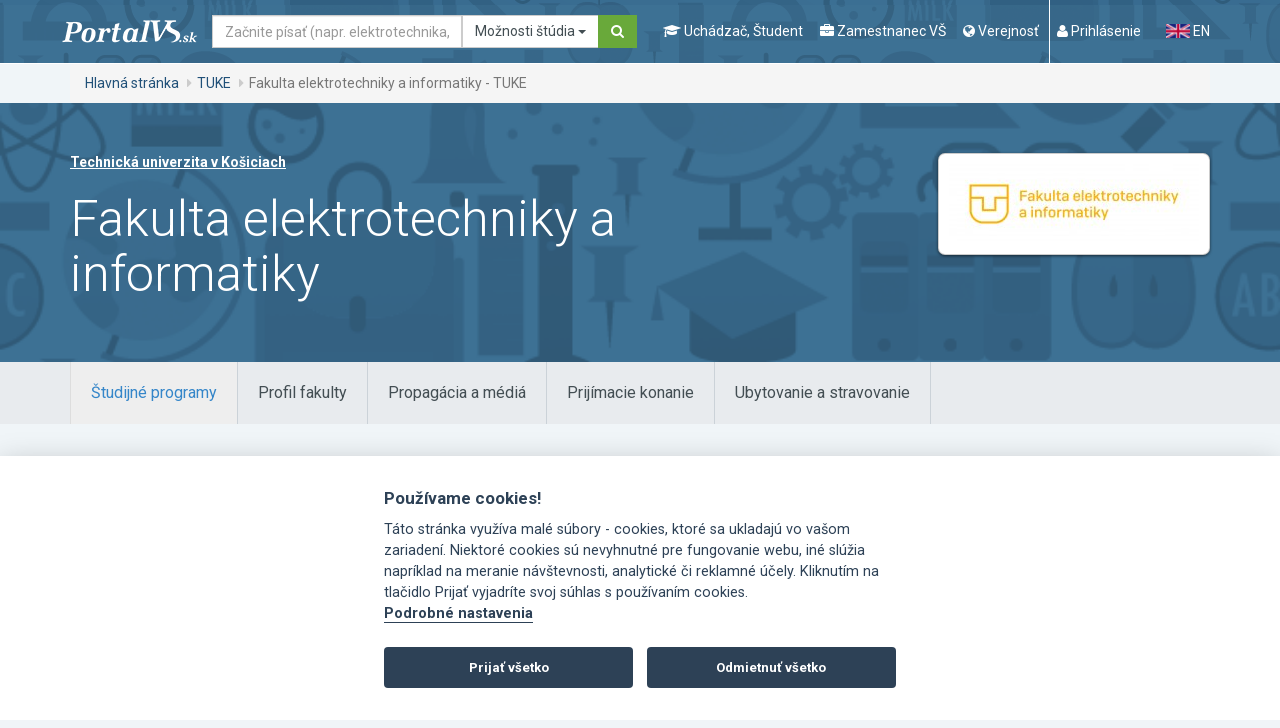

--- FILE ---
content_type: text/html; charset=utf-8
request_url: https://www.portalvs.sk/sk/fakulta/fakulta-elektrotechniky-a-informatiky0
body_size: 21384
content:
<!DOCTYPE html>
<html lang="sk">
<head>
	<meta charset="utf-8">
	<meta name="robots" content="index, follow">
	<meta name="viewport" content="width=device-width, initial-scale=1.0">
	<title>Fakulta elektrotechniky a informatiky - TUKE | Portál VŠ</title>
	<meta name="keywords" content="vysoké školy, ministerstvo školstva, konferencie, semináre, vzdelávanie, študijný program, ekonomické zamerania, filozofické a humanitné zamerania, lekárske, zdravotnícke, farmaceutické a veterinárske zamerania, pedagogické a učiteľské zamerania, právnické zamerania, prírodovedné zamerania, teologické a bohoslovecké zamerania, umelecké a výtvarné zamerania, vojenské a policajné zamerania, zamerania na architektúru a stavebníctvo, zamerania na elektrotechniku, informatiku a informačné technológie, zamerania na ostatné technické disciplíny , zamerania na poľnohospodárstvo a lesníctvo, zamerania na stavbu strojov a strojníctvo">
	<meta name="description" content="Praktický portál pre maturantov, ktorí si vyberajú vysoké školy. Ušetríš hodiny hľadania a prezerania, ktoré by si strávil nad každou jednou stránkou vysokej školy, ktorá ťa zaujíma.">
	<meta name="theme-color" content="#205078">
	<link rel="stylesheet" href="/css/divascookies_style_dark.css">
	<link rel="stylesheet" href="//fonts.googleapis.com/css?family=Roboto:400,700,300&amp;subset=latin,latin-ext">
	<link href="/css/redmond/jquery-ui-1.9.2.custom.min.css" rel="stylesheet" type="text/css" media="screen">
	<link rel="stylesheet" href="/css/bootstrap-tagsinput.css">
	<link rel="stylesheet" href="/css/style-concat.min.css?v=3">
	<link rel="stylesheet" href="/js/cookieconsent-2.8.0/src/cookieconsent.css">
	<link rel="shortcut icon" href="/favicon.ico" type="image/x-icon">
	<noscript>
		<style>.grid-sizer, .gutter-sizer { display: none !important; } .grid-col-2 li:nth-child(n) { margin-right: 2%; }</style>
	</noscript>

	<!--[if lt IE 9]><script src="https://oss.maxcdn.com/libs/respond.js/1.3.0/respond.min.js" type="text/javascript"></script><![endif]-->
	<script type="text/javascript" src="/js/lang-sk.js"></script>
	<script src="/js/jquery-1.10.2.min.js"></script>
	<script type="text/javascript" src="/js/jquery-ui-1.9.2.custom.min.js"></script>
	<script type="text/javascript" src="/libs/tinymce-7.6.1/js/tinymce/tinymce.min.js"></script>

	<link rel="stylesheet" href="/css/jquery.smartbanner.css" type="text/css" media="screen">

	<!-- re-Captcha -->
	<script src='https://www.google.com/recaptcha/api.js' async defer></script>
	<script>
		function recaptchaCallback() {
			$('.send').prop("disabled", false);
			$('.recaptcha').val(1);
		}
	</script>
		<script data-cookiecategory="analytics" async src="https://www.googletagmanager.com/gtag/js?id=G-NDHXS8W79S"></script>
		<script type="text/plain" data-cookiecategory="analytics">
			<!-- Google tag (gtag.js) -->
				window.dataLayer = window.dataLayer || [];
				function gtag(){dataLayer.push(arguments);}
				gtag('js', new Date());
				gtag('config', 'G-NDHXS8W79S');
		</script>
        <script type="text/plain" data-cookiecategory="analytics">
            (function(c,l,a,r,i,t,y){
                c[a]=c[a]||function(){(c[a].q=c[a].q||[]).push(arguments)};
                t=l.createElement(r);t.async=1;t.src="https://www.clarity.ms/tag/"+i;
                y=l.getElementsByTagName(r)[0];y.parentNode.insertBefore(t,y);
            })(window, document, "clarity", "script", "tcoqv14ax8");
        </script>
	
</head>
<body id="top">

	<a href="#main-content" class="sr-only">Ísť na obsah</a>
	<div class="wrapper">
		
		<div role="navigation" class="navbar navbar-default">
			<div class="container">
			<div class="navbar-header"><strong class="logo"><a class="navbar-brand" href="/sk/"><img src="/images/logo.png" alt="PortalVS logo"></a></strong></div>
			<!-- /.navbar-header -->
			<form method="GET" action="/sk/hladat" accept-charset="UTF-8" role="search" novalidate class="navbar-form navbar-left" onsubmit="return searchFormSubmit();">
				<div class="form-group">
					<label for="search-navigation" class="sr-only">Hľadať</label>
					<div class="input-group">
						<input type="text" name="search" placeholder="Začnite písať (napr. elektrotechnika, Nitra, Žilinská univerzita, STU...)" id="search-navigation" class="form-control navbar-search-input">
						<div class="input-group-btn">
							<button type="button" class="btn btn-default dropdown-toggle" data-toggle="dropdown" aria-haspopup="true" aria-expanded="false">
								<span id="search-in-btn-text"></span> 
								<span class="caret"></span>
							</button>
							<ul class="dropdown-menu" id="search-in-list">
							<li class="active"><a data-id="portalvs">Možnosti štúdia</a></li> 
							<li><a data-id="regzam">Zamestnanci</a></li>
							<li><a data-id="conferences">Konferencie</a></li>
							<li><a data-id="calendar">Kalendár podujatí</a></li>
							</ul>
							<input type="hidden" value="portalvs" name="in" id="search-in-input"> 
						</div>
						<!-- /btn-group -->
						<span class="input-group-btn"><button type="submit" class="btn btn-secondary"><i class="fa fa-search"><span class="sr-only">Hľadať</span></i></button></span>
					</div>
					<!-- /.input-group -->
				</div>
				<!-- /.form-group -->
<script type="text/javascript">
		var hasRegzamResults = false;

		function searchFormSubmit()
		{
			var id = $('#search-in-list li.active a').data('id');
			if (id == 'regzam') {
				if (!hasRegzamResults) {
					hasRegzamResults = $('input[name="search"]').val();
				}
				window.location.href = "https://www.portalvs.sk/regzam/?do=filterForm-submit&surname=" + hasRegzamResults + "&sort=surname&employment_state=yes&filter=Vyh%C4%BEada%C5%A5";
				return false;
			}

			return true;
		}

		$(function() {

			$.widget( "custom.catcomplete", $.ui.autocomplete, {
				options: {
					highlightClass: "ui-state-highlight",
					showOnCat: 4
				},

				_create: function() {
					this._super();
					this.widget().menu( "option", "items", "> :not(.ui-autocomplete-category)" );
				},
				_renderMenu: function( ul, items ) {
					var that = this,
					currentCategory = "",
					i = 0,
					show = true,
					ine = 0,
					len = items.length;

					$.each( items, function( index, item ) {
						var li;

						if (item.category == "Register zamestnancov") {
							hasRegzamResults = that.term;
						}

						if ( item.category != currentCategory ) {
							if(index != 0) {
								if(i > that.options.showOnCat) {
									ul.append( "<li class='ui-autocomplete-category'><div class='text-center text-muted ptb10'><small class='autoshowmore' data-cat='i"+ine+"'>"+"Viac výsledkov"+"</small></div></li>" );
								}
								ul.append( "<li class='ui-autocomplete-category'><span></span></li>" );
								ul.append( "<li class='ui-autocomplete-category text-muted ptb10'>" + item.category + "</li>" );
							}
							if(index == 0) {
								ul.append( "<li class='ui-autocomplete-category text-muted pb10'>" + item.category + "</li>" );
							}
							currentCategory = item.category;
							ine = index;
							i = 0;
						}

						if (i >= that.options.showOnCat) {
							show = false;
						}
						else {
							show = true;
						}

						li = that._renderItemData( ul, item, show, ine );
						if ( item.category ) {
							li.attr( "aria-label", item.category + " : " + item.label );
						}

						if ( index == len - 1) {
							if (i >= that.options.showOnCat) {
								if (item.category == "Register zamestnancov") {
									ul.append( "<li class='ui-autocomplete-category'><div class='text-center text-muted ptb10'><a class='autoshowmore' data-cat='i"+ine+"' href=\"https://www.portalvs.sk/regzam/?do=filterForm-submit&surname=" + that.term + "&sort=surname&employment_state=yes&filter=Vyh%C4%BEada%C5%A5\">"+"Viac výsledkov"+"</a></div></li>" );
								}
								else {
									ul.append( "<li class='ui-autocomplete-category'><div class='text-center text-muted ptb10'><small class='autoshowmore' data-cat='i"+ine+"'>"+"Viac výsledkov"+"</small></div></li>" );
								}
							}
						}

						i++;
					});
				},
				_renderItemData: function( ul, item, show, ine ) {
					return this._renderItem( ul, item, show, ine ).data( "ui-autocomplete-item", item );
				},

				_renderItem: function( ul, item, show, ine ) {
					 var re = new RegExp( "(" + this.term + ")", "gi" ),
					 cls = this.options.highlightClass,
					 template = "<span class='" + cls + "'>$1</span>",
					 label = item.label.replace( re, template );

					 var form = '';
					 if (item.form == 1) {
						form = 'denná';
					}
					if (item.form == 2) {
						form = 'externá';
					}
					if (item.acr || item.city) {
						var languages = '';
						if (item.languages.length > 0) {
							$.each(item.languages, function(index, value){
								languages = ', '+value.name;
							});
						}

						label = '<div class="row"><div class="col-md-6">'+label+' <br><small>('+form+', '+item.title_name+languages+')</small></div><div class="col-md-3">'+item.acr+'</div><div class="col-md-3">'+item.city+'</div></div>';
					}

					if (!show) {
						li = $( "<li/>" ).addClass('hide i'+ine).appendTo( ul );
					}
					else {
						li = $( "<li/>" ).appendTo( ul );
					}

					$( "<a/>" ).attr( "href", item.url + '?from=suggestion&from_category=' + $('#search-in-list li.active a').data('id') + '&keyword=' + this.term ).html( label ).appendTo( li ); // tuto treba doplnit miesto mriezky url na hladat
					return li;
				}
			});

			$(document).on('click', '.autoshowmore', function(){
				var dclass = $(this).data('cat');


				$('.'+dclass).each(function(){
					$(this).addClass('ui-menu-item').removeClass('hide');
				});

				$(this).remove();
			});


			$( "#search, #search-navigation" ).catcomplete({
				delay: 500,
				highlightClass: 'bold',
				source: function (request, response) {
					$.get("/sk/hladat/ajax-suggestion", {
						search: request.term,
						type: $('#search-in-input').val(),
						inArchive: false
					}, function (data) {
						// assuming data is a JavaScript array such as
						// ["one@abc.de", "onf@abc.de","ong@abc.de"]
						// and not a string
						response(data);
					});
				},
				open: function( event, ui ) {
					$('.hide.ui-menu-item').removeClass('ui-menu-item');
				},
				select: function( event, ui ) {
					window.location.href = ui.item.url;
				}
			});
			setActiveSearchIn();

			$(document).on('click', '#search-in-list a', function(){
				$('#search-in-list li').removeClass('active');
				$(this).closest('li').addClass('active');
				setActiveSearchIn();
			});

			function setActiveSearchIn() {
				var active = $('#search-in-list li.active'),
					form = active.closest('form'),
					activeA = active.find('a'),
					id = activeA.data('id'),
					value = activeA.text();

				$('#search-in-input').val(id);
				$('#search-in-btn-text').text(value);

				switch(id) {
					case 'conferences':
						form.attr('action', "/sk/konferencie-a-seminare");
						break;

					case 'eLearning':
						form.attr('action', "/sk/evzdelavanie");
						break;

					case 'portalvs':
						form.attr('action', "/sk/hladat");
						break;

					case 'calendar':
						form.attr('action', "/sk/kalendar");
						break;
				}
			}
		});
		</script>
			</form>
			<div class="navbar-wrapper navbar-right">
				<ul class="nav-header">
				<!-- <li><span class="sr-only">Popis navigácie</span>
					<ul class="nav-favorite">
						<li><a n:href="ElektronickaPrihlaska:">Prihláška na VŠ</a></li>
						<li><a n:href=":Front:Projekty:">Projekty</a></li>
					</ul>
				</li> -->
				<li><span class="sr-only">Popis navigácie</span>
					<ul class="nav-lead">
						<li class="navigation-mobile-wrapper">
							<a href="#" data-toggle="modal" data-target="#modal-navigation-mobile">
								<i class="fa fa-navicon"></i>
								<span class="nav-lead-text">Menu</span>
							</a>
						</li>
						<!-- /.navigation-mobile-wrapper -->

						<li>
							<a href="#" data-toggle="modal" data-target="#modal-navigation-student">
								<i class="fa fa-graduation-cap"></i>
								<span class="nav-lead-text">Uchádzač, Študent</span>
							</a>
						</li>
						<li>
							<a href="#" data-toggle="modal" data-target="#modal-navigation-employee">
								<i class="fa fa-briefcase"></i>
								<span class="nav-lead-text">Zamestnanec VŠ</span>
							</a>
						</li>
						<li>
							<a href="#" data-toggle="modal" data-target="#modal-navigation-public">
								<i class="fa fa-globe"></i>
								<span class="nav-lead-text">Verejnosť</span>
							</a>
						</li>

							<li class="nav-lead-divided-left">
								<a href="#" data-toggle="modal" data-target="#modal-login"><i class="fa fa-user"></i> <span class="nav-lead-text">Prihlásenie</span></a>
							</li>
					</ul>
				</li>
				<li><span class="sr-only">Zmena jazyka stránky</span>
					<ul class="nav-lang">
						<li class="active sr-only">
							<a href="/sk/fakulta/fakulta-elektrotechniky-a-informatiky0">
								<img src="/images/icons/flag-sk.png" alt="Slovak flag">
								SK
							</a>
						</li>
						<li>
							<a href="/en/fakulta/fakulta-elektrotechniky-a-informatiky0">
								<img src="/images/icons/flag-en.png" alt="English flag">
								EN
							</a>
						</li>
					</ul>
				</li>
				</ul>
				<!-- /.nav-header -->
			</div>
			<!-- /.navbar-wrapper navbar-right -->
			</div>
			<!-- /.container -->
		</div>
		<!-- /.navbar navbar-default -->
		<div class="full-width">
			<div class="container">
				<div class="row">
				<div class="col-md-12">
					<ol class="breadcrumb">
						<li><a href="/sk/">Hlavná stránka</a></li>
						<li><a href="/sk/vysoka-skola/technicka-univerzita-v-kosiciach">TUKE</a></li>
						<li class="active">Fakulta elektrotechniky a informatiky - TUKE</li>
					</ol>
					<!-- /.breadcrumb -->
				</div>
				<!-- /.col-md-12 -->
				</div>
				<!-- /.row -->
			</div>
			<!-- /.container -->
		</div>
		<!-- /.full-width -->
		
		<div id="main-content" class="main-content">

    <div class="full-width full-width-block-page-title page-title-university bg-no-repeat bg-cover">
        <div class="container">
            <div class="row">
                <div class="col-sm-6"><strong class="block-title-section-title"><a href="/sk/vysoka-skola/technicka-univerzita-v-kosiciach">Technická univerzita v Košiciach</a></strong>
                    <h1 class="h1">Fakulta elektrotechniky a informatiky</h1>
                </div>
                <!-- /.col-sm-6 -->
                <div class="col-sm-6"><strong class="block-title-section-title sr-only">Logo univerzity</strong>
                    <div class="clearfix">
                            <div class="faculty-logo-css-tweak-wrapper pull-right">
                                <img src="/_thumbs/250/150/fei2-sk-c-cmyk_532261.jpg" alt="logo" class="img-responsive university-logo">
                            </div>
                            <!-- /.faculty-logo-css-tweak-wrapper -->
                    </div>
                </div>
                <!-- /.col-sm-6 -->
            </div>
            <!-- /.row -->
        </div>
        <!-- /.container -->
    </div>
    <!-- /.full-width full-width-block-page-title page-title-university bg-no-repeat bg-cover -->
    <div class="full-width full-width-tertiary section section-xxs">
        <div class="container">
            <div class="row">
                <div class="col-md-12">
                    <ul role="tablist" data-navigation-clone=".tabs-navigation-clone-wrapper" data-clone-label="Tab navigation" class="nav nav-tabs nav-tabs-primary nav-tabs-stacked-sm">
                        <li class="active">
                            <a href="#details-studyprograms" role="tab" data-toggle="tab"><span class="tab-label">Študijné programy</span></a>
                        </li>
                        <li>
                            <a href="#details-profile" role="tab" data-toggle="tab"><span class="tab-label">Profil fakulty</span></a>
                        </li>
                            <li>
                                <a href="#details-gallery" role="tab" data-toggle="tab"><span class="tab-label">Propagácia a médiá</span></a>
                            </li>
                        <li>
                            <a href="#details-matriculation" class="terms-toggle" role="tab" data-toggle="tab"><span class="tab-label">Prijímacie konanie</span></a>
                        </li>
                        <li>
                            <a href="#details-accommodation" role="tab" data-toggle="tab"><span class="tab-label">Ubytovanie a stravovanie</span></a>
                        </li>
                    </ul>
                </div>
                <!-- /.col-md-12 -->
            </div>
            <!-- /.row -->
        </div>
        <!-- /.container -->
    </div>
    <!-- /.full-width full-width-tertiary section section-xxs -->
    <div class="container">
        <div class="row">
            <div class="col-md-8 section main">
                <div class="tab-content">
                    <div id="details-studyprograms" class="tab-pane fade in active">
                        <h2 class="sr-only">Študijné programy</h2>

<!-- zobrazovat v listingu SP jazyky poskytovania -->

<ul class="nav nav-tabs nav-tabs-collapse tabs-langu-programs">
        <li class="pull-right">
            <a href="#" class="btn btn-link sp-list-lang-switcher" data-lang="foreign">Cudzojazyčné</a>
        </li>
    <li class="pull-right active">
        <a href="#" class="btn btn-link sp-list-lang-switcher" data-lang="slovak">Slovenské</a>
    </li>
</ul>
<div class="tab-content mt20">
    <div id="sp-list-tab-slovak" class="tab-pane active">
        <div id="accordion-studyprograms-slovak" role="tablist" aria-multiselectable="true" class="panel-group accordion-primary accordion-studyprograms">
            <div class="panel panel-default">
                <div id="panel-title-label-slovak-R" role="tab" class="panel-heading">
                    <h2 class="panel-title">
                        <a role="button" href="#panel-title-slovak-R" class=""
                           data-toggle="collapse" data-parent="#accordion-studyprograms-slovak" data-panel="panel-title-slovak-R"
                           data-splist-level="R" data-splist-lang="slovak"
                           aria-expanded="true"
                           aria-controls="collapse">
                            Bakalárske štúdium
                                                    </a>
                    </h2>
                </div>
                <div role="tabpanel" id="panel-title-slovak-R" class="panel-collapse collapse in"
                     aria-labelledby="panel-title-label-slovak-R"
                     aria-expanded="true">
                    <div class="panel-body">
                        <table class="table table-primary table-bordered table-padded table-hover m0">
                            <tbody>
                                <tr>
                                    <td>
                                        <a href="/sk/studijny-program/aplikovana-elektrotechnika0">aplikovaná elektrotechnika</a>
                                        <small class="text-muted">
                                            
                                            (                                                denné
                                                3 roky
)
                                        </small>
                                        
                                    </td>
                                </tr>
                                <tr>
                                    <td>
                                        <a href="/sk/studijny-program/aplikovana-informatika9">aplikovaná informatika</a>
                                        <small class="text-muted">
                                            
                                            (                                                denné
                                                4 roky
)
                                        </small>
                                        
                                    </td>
                                </tr>
                                <tr>
                                    <td>
                                        <a href="/sk/studijny-program/automobilova-elektronika1">automobilová elektronika</a>
                                        <small class="text-muted">
                                            
                                            (                                                denné
                                                3 roky
)
                                        </small>
                                        
                                    </td>
                                </tr>
                                <tr>
                                    <td>
                                        <a href="/sk/studijny-program/elektroenergetika0">elektroenergetika</a>
                                        <small class="text-muted">
                                            
                                            (                                                denné
                                                3 roky
)
                                        </small>
                                        
                                    </td>
                                </tr>
                                <tr>
                                    <td>
                                        <a href="/sk/studijny-program/fyzikalne-inzinierstvo-progresivnych-materialov1">fyzikálne inžinierstvo progresívnych materiálov</a>
                                        <small class="text-muted">
                                            
                                            (                                                denné
                                                3 roky
)
                                        </small>
                                        
                                    </td>
                                </tr>
                                <tr>
                                    <td>
                                        <a href="/sk/studijny-program/hospodarska-informatika1">hospodárska informatika</a>
                                        <small class="text-muted">
                                            
                                            (                                                denné
                                                3 roky
)
                                        </small>
                                        
                                    </td>
                                </tr>
                                <tr>
                                    <td>
                                        <a href="/sk/studijny-program/informatika2">informatika</a>
                                        <small class="text-muted">
                                            
                                            (                                                denné
                                                3 roky
)
                                        </small>
                                        
                                    </td>
                                </tr>
                                <tr>
                                    <td>
                                        <a href="/sk/studijny-program/inteligentne-systemy7">inteligentné systémy</a>
                                        <small class="text-muted">
                                            
                                            (                                                denné
                                                3 roky
)
                                        </small>
                                        
                                    </td>
                                </tr>
                                <tr>
                                    <td>
                                        <a href="/sk/studijny-program/kyberbezpecnost">kyberbezpečnosť</a>
                                        <small class="text-muted">
                                            
                                            (                                                denné
                                                3 roky
)
                                        </small>
                                        
                                    </td>
                                </tr>
                                <tr>
                                    <td>
                                        <a href="/sk/studijny-program/pocitacove-modelovanie">počítačové modelovanie</a>
                                        <small class="text-muted">
                                            
                                            (                                                denné
                                                3 roky
)
                                        </small>
                                        
                                    </td>
                                </tr>
                                <tr>
                                    <td>
                                        <a href="/sk/studijny-program/pocitacove-siete">počítačové siete</a>
                                        <small class="text-muted">
                                            
                                            (                                                denné
                                                3 roky
)
                                        </small>
                                        
                                    </td>
                                </tr>
                                <tr>
                                    <td>
                                        <a href="/sk/studijny-program/priemyselna-elektrotechnika">priemyselná elektrotechnika</a>
                                        <small class="text-muted">
                                            
                                            (                                                denné
                                                3 roky
)
                                        </small>
                                        
                                    </td>
                                </tr>
                            </tbody>
                        </table>
                    </div>
                </div>
            </div>
            <div class="panel panel-default">
                <div id="panel-title-label-slovak-T" role="tab" class="panel-heading">
                    <h2 class="panel-title">
                        <a role="button" href="#panel-title-slovak-T" class="collapsed"
                           data-toggle="collapse" data-parent="#accordion-studyprograms-slovak" data-panel="panel-title-slovak-T"
                           data-splist-level="T" data-splist-lang="slovak"
                           aria-expanded="false"
                           aria-controls="collapse">
                            Inžinierske a Magisterské štúdium
                                                    </a>
                    </h2>
                </div>
                <div role="tabpanel" id="panel-title-slovak-T" class="panel-collapse collapse"
                     aria-labelledby="panel-title-label-slovak-T"
                     aria-expanded="false">
                    <div class="panel-body">
                        <table class="table table-primary table-bordered table-padded table-hover m0">
                            <tbody>
                                <tr>
                                    <td>
                                        <a href="/sk/studijny-program/aplikovana-elektrotechnika">aplikovaná elektrotechnika</a>
                                        <small class="text-muted">
                                            
                                            (                                                denné
                                                2 roky
)
                                        </small>
                                        
                                    </td>
                                </tr>
                                <tr>
                                    <td>
                                        <a href="/sk/studijny-program/automobilova-elektronika0">automobilová elektronika</a>
                                        <small class="text-muted">
                                            
                                            (                                                denné
                                                2 roky
)
                                        </small>
                                        
                                    </td>
                                </tr>
                                <tr>
                                    <td>
                                        <a href="/sk/studijny-program/elektroenergetika1">elektroenergetika</a>
                                        <small class="text-muted">
                                            
                                            (                                                denné
                                                2 roky
)
                                        </small>
                                        
                                    </td>
                                </tr>
                                <tr>
                                    <td>
                                        <a href="/sk/studijny-program/fyzikalne-inzinierstvo-progresivnych-materialov2">fyzikálne inžinierstvo progresívnych materiálov</a>
                                        <small class="text-muted">
                                            
                                            (                                                denné
                                                2 roky
)
                                        </small>
                                        
                                    </td>
                                </tr>
                                <tr>
                                    <td>
                                        <a href="/sk/studijny-program/hospodarska-informatika2">hospodárska informatika</a>
                                        <small class="text-muted">
                                            
                                            (                                                denné
                                                2 roky
)
                                        </small>
                                        
                                    </td>
                                </tr>
                                <tr>
                                    <td>
                                        <a href="/sk/studijny-program/informatika3">informatika</a>
                                        <small class="text-muted">
                                            
                                            (                                                denné
                                                2 roky
)
                                        </small>
                                        
                                    </td>
                                </tr>
                                <tr>
                                    <td>
                                        <a href="/sk/studijny-program/inteligentne-systemy4">inteligentné systémy</a>
                                        <small class="text-muted">
                                            
                                            (                                                denné
                                                2 roky
)
                                        </small>
                                        
                                    </td>
                                </tr>
                                <tr>
                                    <td>
                                        <a href="/sk/studijny-program/kyberbezpecnost1">kyberbezpečnosť</a>
                                        <small class="text-muted">
                                            
                                            (                                                denné
                                                2 roky
)
                                        </small>
                                        
                                    </td>
                                </tr>
                                <tr>
                                    <td>
                                        <a href="/sk/studijny-program/pocitacove-modelovanie1">počítačové modelovanie</a>
                                        <small class="text-muted">
                                            
                                            (                                                denné
                                                2 roky
)
                                        </small>
                                        
                                    </td>
                                </tr>
                                <tr>
                                    <td>
                                        <a href="/sk/studijny-program/pocitacove-siete2">počítačové siete</a>
                                        <small class="text-muted">
                                            
                                            (                                                denné
                                                2 roky
)
                                        </small>
                                        
                                    </td>
                                </tr>
                                <tr>
                                    <td>
                                        <a href="/sk/studijny-program/priemyselna-elektrotechnika1">priemyselná elektrotechnika</a>
                                        <small class="text-muted">
                                            
                                            (                                                denné
                                                2 roky
)
                                        </small>
                                        
                                    </td>
                                </tr>
                            </tbody>
                        </table>
                    </div>
                </div>
            </div>
            <div class="panel panel-default">
                <div id="panel-title-label-slovak-V" role="tab" class="panel-heading">
                    <h2 class="panel-title">
                        <a role="button" href="#panel-title-slovak-V" class="collapsed"
                           data-toggle="collapse" data-parent="#accordion-studyprograms-slovak" data-panel="panel-title-slovak-V"
                           data-splist-level="V" data-splist-lang="slovak"
                           aria-expanded="false"
                           aria-controls="collapse">
                            Doktorandské štúdium
                        </a>
                    </h2>
                </div>
                <div role="tabpanel" id="panel-title-slovak-V" class="panel-collapse collapse"
                     aria-labelledby="panel-title-label-slovak-V"
                     aria-expanded="false">
                    <div class="panel-body">
                        <table class="table table-primary table-bordered table-padded table-hover m0">
                            <tbody>
                                <tr>
                                    <td>
                                        <a href="/sk/studijny-program/fyzikalne-inzinierstvo-progresivnych-materialov4">fyzikálne inžinierstvo progresívnych materiálov</a>
                                        <small class="text-muted">
                                            
                                            (                                                denné
                                                4 roky
)
                                        </small>
                                        
                                    </td>
                                </tr>
                                <tr>
                                    <td>
                                        <a href="/sk/studijny-program/fyzikalne-inzinierstvo-progresivnych-materialov6">fyzikálne inžinierstvo progresívnych materiálov</a>
                                        <small class="text-muted">
                                            
                                            (                                                externé
                                                5 roky
)
                                        </small>
                                        
                                    </td>
                                </tr>
                                <tr>
                                    <td>
                                        <a href="/sk/studijny-program/inteligentne-systemy9">informatika</a>
                                        <small class="text-muted">
                                            
                                            (                                                denné
                                                4 roky
)
                                        </small>
                                        
                                    </td>
                                </tr>
                                <tr>
                                    <td>
                                        <a href="/sk/studijny-program/informatika4">informatika</a>
                                        <small class="text-muted">
                                            
                                            (                                                externé
                                                5 roky
)
                                        </small>
                                        
                                    </td>
                                </tr>
                                <tr>
                                    <td>
                                        <a href="/sk/studijny-program/inteligentne-systemy3">inteligentné systémy</a>
                                        <small class="text-muted">
                                            
                                            (                                                denné
                                                4 roky
)
                                        </small>
                                        
                                    </td>
                                </tr>
                                <tr>
                                    <td>
                                        <a href="/sk/studijny-program/inteligentne-systemy8">inteligentné systémy</a>
                                        <small class="text-muted">
                                            
                                            (                                                externé
                                                5 roky
)
                                        </small>
                                        
                                    </td>
                                </tr>
                                <tr>
                                    <td>
                                        <a href="/sk/studijny-program/fyzikalne-inzinierstvo-progresivnych-materialov7">priemyselná elektrotechnika</a>
                                        <small class="text-muted">
                                            
                                            (                                                denné
                                                4 roky
)
                                        </small>
                                        
                                    </td>
                                </tr>
                                <tr>
                                    <td>
                                        <a href="/sk/studijny-program/priemyselna-elektrotechnika0">priemyselná elektrotechnika</a>
                                        <small class="text-muted">
                                            
                                            (                                                externé
                                                5 roky
)
                                        </small>
                                        
                                    </td>
                                </tr>
                            </tbody>
                        </table>
                    </div>
                </div>
            </div>
        </div>
    </div>
    <div id="sp-list-tab-foreign" class="tab-pane">
        <div id="accordion-studyprograms-foreign" role="tablist" aria-multiselectable="true" class="panel-group accordion-primary accordion-studyprograms">
            <div class="panel panel-default">
                <div id="panel-title-label-foreign-V" role="tab" class="panel-heading">
                    <h2 class="panel-title">
                        <a role="button" href="#panel-title-foreign-V" class="collapsed"
                           data-toggle="collapse" data-parent="#accordion-studyprograms-foreign" data-panel="panel-title-foreign-V"
                           data-splist-level="V" data-splist-lang="foreign"
                           aria-expanded="false"
                           aria-controls="collapse">
                            Doktorandské štúdium
                        </a>
                    </h2>
                </div>
                <div role="tabpanel" id="panel-title-foreign-V" class="panel-collapse collapse"
                     aria-labelledby="panel-title-label-foreign-V"
                     aria-expanded="false">
                    <div class="panel-body">
                        <table class="table table-primary table-bordered table-padded table-hover m0">
                            <tbody>
                                <tr>
                                    <td>
                                        <a href="/sk/studijny-program/fyzikalne-inzinierstvo-progresivnych-materialov8">fyzikálne inžinierstvo progresívnych materiálov</a>
                                        <small class="text-muted">
                                            
                                            (                                                denné
                                                4 roky
)
                                        </small>
                                        
                                    </td>
                                </tr>
                                <tr>
                                    <td>
                                        <a href="/sk/studijny-program/fyzikalne-inzinierstvo-progresivnych-materialov9">fyzikálne inžinierstvo progresívnych materiálov</a>
                                        <small class="text-muted">
                                            
                                            (                                                externé
                                                5 roky
)
                                        </small>
                                        
                                    </td>
                                </tr>
                                <tr>
                                    <td>
                                        <a href="/sk/studijny-program/fyzikalne-inzinierstvo-progresivnych-materialov10">informatika</a>
                                        <small class="text-muted">
                                            
                                            (                                                denné
                                                4 roky
)
                                        </small>
                                        
                                    </td>
                                </tr>
                                <tr>
                                    <td>
                                        <a href="/sk/studijny-program/informatika6">informatika</a>
                                        <small class="text-muted">
                                            
                                            (                                                externé
                                                5 roky
)
                                        </small>
                                        
                                    </td>
                                </tr>
                                <tr>
                                    <td>
                                        <a href="/sk/studijny-program/informatika13">Intelligent systems (inteligentné systémy)</a>
                                        <small class="text-muted">
                                            
                                            (                                                denné
                                                4 roky
)
                                        </small>
                                        
                                    </td>
                                </tr>
                                <tr>
                                    <td>
                                        <a href="/sk/studijny-program/intelligent-systems-inteligentne-systemy">Intelligent systems (inteligentné systémy)</a>
                                        <small class="text-muted">
                                            
                                            (                                                externé
                                                5 roky
)
                                        </small>
                                        
                                    </td>
                                </tr>
                                <tr>
                                    <td>
                                        <a href="/sk/studijny-program/informatika14">priemyselná elektrotechnika</a>
                                        <small class="text-muted">
                                            
                                            (                                                denné
                                                4 roky
)
                                        </small>
                                        
                                    </td>
                                </tr>
                                <tr>
                                    <td>
                                        <a href="/sk/studijny-program/priemyselna-elektrotechnika2">priemyselná elektrotechnika</a>
                                        <small class="text-muted">
                                            
                                            (                                                externé
                                                5 roky
)
                                        </small>
                                        
                                    </td>
                                </tr>
                            </tbody>
                        </table>
                    </div>
                </div>
            </div>
        </div>
    </div>
</div>

<script type="text/javascript">
    $(document).ready(function () {
        $('.sp-list-lang-switcher').on('click', function (ev) {
            ev.preventDefault();
            var button = $(ev.target);

            $.ajax({
                url: "/sk/fakulta?do=spListActiveAccordion",
                method: 'POST',
                data: {
                    'lang': button.data('lang')
                }
            }).done(function() {});

            if (button.data('lang') === 'slovak') {
                $('#sp-list-tab-slovak').show();
                $('#sp-list-tab-foreign').hide();
            } else {
                $('#sp-list-tab-slovak').hide();
                $('#sp-list-tab-foreign').show();
            }
            $('.tabs-langu-programs li').removeClass('active');
            button.parent().addClass('active');
        });

        $('.accordion-studyprograms .panel-title a').click(function(ev) {
            ev.preventDefault();
            var button = $(ev.target);

            $.ajax({
                url: "/sk/fakulta?do=spListActiveAccordion",
                method: 'POST',
                data: {
                    'level': button.data('splist-level')
                }
            }).done(function() {});

            var accordionTabs = $('#accordion-studyprograms-'+ (button.data('splist-lang') === 'slovak' ? 'foreign' : 'slovak') + ' h2.panel-title a');
            accordionTabs.addClass('collapsed');
            accordionTabs.attr('aria-expanded', 'false');
            var accordionContents = $('#accordion-studyprograms-'+ (button.data('splist-lang') === 'slovak' ? 'foreign' : 'slovak') + ' div[role="tabpanel"]');
            accordionContents.removeClass('in');
            accordionContents.attr('aria-expanded', 'false');

            var actualAccordionTab = $('#panel-title-label-'+ (button.data('splist-lang') === 'slovak' ? 'foreign' : 'slovak') + '-' + button.data('splist-level') + ' a');
            actualAccordionTab.removeClass('collapsed');
            actualAccordionTab.attr('aria-expanded', 'true');
            var actualAccordionContent = $('#panel-title-'+ (button.data('splist-lang') === 'slovak' ? 'foreign' : 'slovak') + '-' + button.data('splist-level'));
            actualAccordionContent.addClass('in');
            actualAccordionContent.attr('aria-expanded', 'true');
        });
    });
</script>

                        <div class="section section-sm">
                            <p class="text-center h4 text-upper">
                                <a class="btn btn-secondary btn-lg text-wrap" title='Kompletný kalendár termínov' href="/sk/terminy?owner=709000000&amp;faculty=709040000">
									<i class="fa fa-calendar fa-lg"></i> Kompletný kalendár termínov
								</a>
                            </p>
                        </div>
                    </div>
                    <!-- /#details-studyprograms /.tab-pane fade -->

                    <div id="details-profile" class="tab-pane fade">
                        <h2 class="sr-only">Profil fakulty</h2>
                        
                        <h4><strong>Fakulta má vlastnú elektronickú prihlášku pre uchádzačov v 1. a 2. stupni štúdia:</strong></h4>
<p><strong><a href="https://eprihlaska.tuke.sk/eprihlaska/pages/odosielatel/rozhranie_odosielatela.mais">https://eprihlaska.tuke.sk/eprihlaska/pages/odosielatel/rozhranie_odosielatela.mais</a></strong></p>
<p><strong>Intenzívne kurzy</strong></p>
<p>FEI TUKE organizuje pre študentov prvého ročníka intenzívne kurzy zo stredoškolskej matematiky, fyziky a elektrotechniky zamerané na doplnenie potrebných vedomostí absolventov rôznych typov a úrovní stredných škôl</p>
<p><a href="https://www.fei.tuke.sk/sk/studium/pre-uchadzacov/pripravne-kurzy">https://www.fei.tuke.sk/sk/studium/pre-uchadzacov/pripravne-kurzy</a></p>
<p>Uvedené kurzy sú nepovinné a slúžia na získanie vedomostí potrebných pre úspešné zvládnutie učiva na fakulte. Sú organizované v týždni pred začiatkom školského roka alebo počas 1. semestra daného akademického roka. Výška poplatku závisí od typu kurzu:</p>
<p>Kurz zo stredoškolskej matematiky pre prvákov na FEI TUKE - 55 Eur</p>
<p>Prípravný kurz z fyziky - 55 Eur</p>
<p>Intenzívny kurz elektrotechniky - 55 Eur</p>
<p><strong>Školné a poplatky  Na FEI TU v Košiciach budú študenti povinný uhradiť ročné školné za:</strong></p>
<p>štúdium druhého a ďalšieho študijného programu pri súbežnom štúdiu <br />(§ 92 ods. 5 zákona) - 500 € / ak. rok</p>
<p>dlhšie štúdium študijného programu, ako štandardná dĺžka štúdia <br />(§ 92 ods. 6 zákona) - 600 € / ak. rok</p>
<p>štúdium plateného študijného programu v externej forme<br />(§ 92 ods. 3 zákona) :</p>
<p>1. Stupeň - bakalársky študijný program:  - 600 Eur/ak.rok</p>
<p>2. Stupeň - inžiniersky študijný program:  - 700 Eur/ak.rok</p>
<p>3. Stupeň - doktorandský študijný program - 900 € / ak. rok</p>
<p><a href="https://www.fei.tuke.sk/sk/studium/pre-uchadzacov/prihlasky-a-rozhodnutia">https://www.fei.tuke.sk/sk/studium/pre-uchadzacov/prihlasky-a-rozhodnutia</a></p>
<p><a href="https://fei.tuke.sk/sk/studium/doktorandske-studium/prihlasky">https://fei.tuke.sk/sk/studium/doktorandske-studium/prihlasky</a></p>

                    </div>
                    <!-- /#details-profile /.tab-pane fade in active -->
                    <div id="details-gallery" class="tab-pane fade">
                        <div id="btn-group-gallery" class="btn-group" role="group" aria-label="Basic example" style="width: 100%;">
                                <a id="btn-propagation" class="btn btn-primary active" style="width: 50%;">
                                    Propagácia
                                </a>
                        </div>
                        <div id="content-propagation">
                            <div class="tab-content mt20">
                                <div id="accordion-propagation" role="tablist" aria-multiselectable="true" class="panel-group accordion-primary accordion-propagation">
                                        <div class="panel panel-default">
                                            <div id="panel-title-label-photo" role="tab" class="panel-heading">
                                                <h2 class="panel-title">
                                                    <a role="button" href="#panel-title-photo" class="collapsed" data-toggle="collapse" data-parent="#accordion-propagation" data-panel="panel-title-photo" aria-expanded="false" aria-controls="collapse">
                                                        Fotogaléria
                                                    </a>
                                                </h2>
                                            </div>
                                            <div role="tabpanel" id="panel-title-photo" class="panel-collapse collapse" aria-labelledby="panel-title-label-photo" aria-expanded="false">
                                                <div class="panel-body">
                                                    <ul class="grid grid-col-3 gallery gallery-thumb-border">
                                                            <li>
                                                                <a href="/files/images/photos/709000000/709040000/17374594420.png" data-lightbox="gallery" data-title="Život na fakulte - Otvorené vzdelávanie">
                                                                    <img src="/_thumbs/250/250/17374594420_2044583_croped.png" alt="">
                                                                </a>
                                                                    <p style="word-wrap: break-word;">Život na fakulte - Otvorené vzdelávanie</p>
                                                            </li>
                                                            <li>
                                                                <a href="/files/images/photos/709000000/709040000/17374592300.jpg" data-lightbox="gallery" data-title="Život na fakulte - výučba">
                                                                    <img src="/_thumbs/250/250/17374592300_2011989_croped.jpg" alt="">
                                                                </a>
                                                                    <p style="word-wrap: break-word;">Život na fakulte - výučba</p>
                                                            </li>
                                                            <li>
                                                                <a href="/files/images/photos/709000000/709040000/17374592303.png" data-lightbox="gallery" data-title="Život na fakulte - výučba">
                                                                    <img src="/_thumbs/250/250/17374592303_976452_croped.png" alt="">
                                                                </a>
                                                                    <p style="word-wrap: break-word;">Život na fakulte - výučba</p>
                                                            </li>
                                                            <li>
                                                                <a href="/files/images/photos/709000000/709040000/17374592304.jpg" data-lightbox="gallery" data-title="Život na fakulte - výučba">
                                                                    <img src="/_thumbs/250/250/17374592304_1269375_croped.jpg" alt="">
                                                                </a>
                                                                    <p style="word-wrap: break-word;">Život na fakulte - výučba</p>
                                                            </li>
                                                            <li>
                                                                <a href="/files/images/photos/709000000/709040000/17374592302.JPG" data-lightbox="gallery" data-title="Slávnostné promócie 2024">
                                                                    <img src="/_thumbs/250/250/17374592302_829340_croped.jpg" alt="">
                                                                </a>
                                                                    <p style="word-wrap: break-word;">Slávnostné promócie 2024</p>
                                                            </li>
                                                    </ul>
                                                </div>
                                            </div>
                                        </div>
                                        <div class="panel panel-default">
                                            <div id="panel-title-label-video" role="tab" class="panel-heading">
                                                <h2 class="panel-title">
                                                    <a role="button" href="#panel-title-video" class="collapsed" data-toggle="collapse" data-parent="#accordion-propagation" data-panel="panel-title-video" aria-expanded="false" aria-controls="collapse">
                                                        Videá
                                                    </a>
                                                </h2>
                                            </div>
                                            <div role="tabpanel" id="panel-title-video" class="panel-collapse collapse" aria-labelledby="panel-title-label-video" aria-expanded="false">
                                                <div class="panel-body">
                                                    <ul class="grid grid-col-1 gallery gallery-thumb-border">
                                                                <li>
                                                                    <a href="https://youtu.be/xQaSmOKO-tM" target="_blank">
                                                                            Promócie FEI TUKE v akad. roku 2023/2024
                                                                    </a>
                                                                </li>
                                                                <li>
                                                                    <a href="https://youtu.be/TjrymjJfuiU" target="_blank">
                                                                            FEI TUKE je tu pre vás už 55 rokov
                                                                    </a>
                                                                </li>
                                                    </ul>
                                                </div>
                                            </div>
                                        </div>
                                        <div class="panel panel-default">
                                            <div id="panel-title-label-podcast" role="tab" class="panel-heading">
                                                <h2 class="panel-title">
                                                    <a role="button" href="#panel-title-podcast" class="collapsed" data-toggle="collapse" data-parent="#accordion-propagation" data-panel="panel-title-podcast" aria-expanded="false" aria-controls="collapse">
                                                        Podcast
                                                    </a>
                                                </h2>
                                            </div>
                                            <div role="tabpanel" id="panel-title-podcast" class="panel-collapse collapse" aria-labelledby="panel-title-label-podcast" aria-expanded="false">
                                                <div class="panel-body">
                                                    <ul class="grid grid-col-1 gallery gallery-thumb-border">
                                                                <li>
                                                                    <a href="https://youtu.be/wqcZ0iE9Zao" target="_blank">
                                                                            VEDOMOSTY#1 - Juraj Gazda: Ako umelá inteligencia mení spôsob, akým sa učíme a vyučujeme?
                                                                    </a>
                                                                </li>
                                                    </ul>
                                                </div>
                                            </div>
                                        </div>
                                </div>
                            </div>
                        </div>
                    </div>
                    <!-- /#details-gallery /.tab-pane fade -->
                    <div id="details-matriculation" class="tab-pane fade">
                        <h2 class="sr-only">Prijímacie konanie</h2>
                            <div class="row mgrid">
                                <div class="col-sm-6 mgrid-sizer"></div>
                            </div>
                            <!-- /.row -->
                            <div class="row">
                                <div class="col-sm-12">
                                    <div class="section section-sm">
                                        <p class="text-center h4 text-upper">
                                            <a class="btn btn-secondary btn-lg text-wrap" title='Kompletný kalendár termínov' href="/sk/terminy?owner=709000000&amp;faculty=709040000"><i class="fa fa-calendar fa-lg"></i> Kompletný kalendár termínov</a>
                                        </p>
                                    </div>
                                    <!-- /.section section-sm -->
                                </div>
                                <!-- /.col-sm-12 -->
                            </div>
                            <!-- /.row -->
                    </div>
                    <!-- /#details-matriculation /.tab-pane fade -->
                    <div id="details-accommodation" class="tab-pane fade">
                        <h2 class="sr-only">Ubytovanie a stravovanie</h2>
                        <div class="row">
                            <div class="col-sm-12">
                                    <h3>Ubytovanie</h3>
                                        <p>Študenti TU v Košiciach sa majú možnosť ubytovať v Študentských domovoch<strong> </strong>TU v Košiciach, ktoré sú tvorené komplexom 7 vysokoškolských internátov. Študenti FEI TU v Košiciach sú ubytovaní v Študentskom domove na Jedlíkovej ulici č. 9. Cena za ubytovanie je 85-110 Eur/lôžko/mesiac. Poplatky sú uvedené v platnom cenníku ŠDaJ. Majú tam svoju internetovú kaviareň a na svojich izbách majú možnosť pripojenia vlastného počítača na internetovú sieť.</p>

                                    <h3>Stravovanie</h3>
                                        <p>Stravovanie je zabezpečené v jedálňach študentského domova a v stravovacích zariadeniach v areáli TU. Študent si vyberá stravovacie zariadenie podľa miesta, v ktorom sa v daný deň a v danom čase nachádza. Stravovacie zariadenia TU poskytujú reštauračný systém stravovania, to znamená, že existuje možnosť výberu jedál zo širokej ponuky v hociktorom dennom a večernom čase.</p>
<p><a href="jedalen.tuke.sk">https://jedalen.tuke.sk/</a></p>

                                    <h3>Ostatné služby</h3>
                                        <p>FEI TU v Košiciach poskytuje pre aktivity študentov v rámci voľného času široký priestor a možnosti. Študentská rada, ktorá pôsobí na pôde Študentského domova na Jedlíkovej 9, je zastrešujúcou organizáciou pre rôzne záujmové kluby. Študenti majú možnosť priamo sa podieľať na činnosti v kluboch ako sú napríklad: Internátne televízne štúdio, Internátne rozhlasové štúdio – Rádio 9 a Počítačový klub. Členmi klubov sa môžu stať všetci študenti FEI TU v Košiciach. K tradičným aktivitám študentov FEI TU v Košiciach patrí organizácia imatrikulačného plesu, diskoték a rôznych športových aktivít, pre ktoré v telocvičniach študentského domova a v jeho okolí existujú veľmi dobré podmienky.</p>
                            </div>
                        </div>
                    </div>
                    <!-- /#details-accommodation /.tab-pane fade -->
                    <!-- /#details-scholarships /.tab-pane fade -->
                    <!-- /#details-scholarships /.tab-pane fade -->
                </div>
                <!-- /.tab-content -->
            </div>
            <!-- /.col-md-8 section main -->
            <div class="col-md-4 section aside">
                <div class="widget">
                    <div class="widget-body">
<div class="alert alert-info">
        Chystáš sa študovať na vysokej škole? Teraz môžeš získať štipendium až 4 000€ na rok.
    <a href="https://stipendia.portalvs.sk/" class="btn btn-sm btn-wrap btn-secondary text-upper">Viac informácií</a>
</div>

                    </div>
                    <!-- /.widget-body -->
                </div>
                <!-- /.widget -->

                <div class="widget">
                    <div class="widget-title-wrapper">
                        <h3 class="widget-title sr-only">Detail univerzity</h3>
                    </div>
                    <!-- /.widget-title-wrapper -->
                    <div class="widget-body">
                        <ul class="list-dl-primary">
                            <li class="block-highlight">
                                <span class="dt">Kontakt:</span>
                                    <span class="media">
										<span class="media-left"><i class="fa fa-lg fa-phone icon-secondary"></i></span>
										<span class="media-body"><p>055/602 2200, 602 2210</p></span>
									</span>
                                    <span class="media">
										<span class="media-left"><i class="fa fa-lg fa-envelope icon-secondary"></i></span>
										<span class="media-body"><p><a href="mailto:studijne.fei@tuke.sk">studijne.fei@tuke.sk</a></p></span>
									</span>
                                    <span class="media">
										<span class="media-left"><i class="fa fa-lg fa-sitemap icon-secondary"></i></span>
										<span class="media-body"><p><a onclick="window.open(this.href); return false;" href="http://www.fei.tuke.sk">http://www.fei.tuke.sk</a></p></span>
									</span>
                            </li>
                            <li class="block-highlight">
                                <span class="dt">Sídlo fakulty:</span>
                                    <span class="dd">
										<span class="media">
											<span class="media-left"><i class="fa fa-lg fa-map-marker icon-secondary"></i></span>
											<span class="media-body"><address>Letná 1/9<br>042 00 Košice</address>
													<a class="text-secondary text-upper" href="/sk/fakulta/fakulta-elektrotechniky-a-informatiky0/mapa"> <i class="fa fa-compass"></i> Nájsť na mape</a>
											</span>
										</span>
									</span>
                            </li>
                            <li>
                                <span class="dt">Centrálna elektronická prihláška:</span>
                                <span class="dd"><a onclick="window.open(this.href); return false;" href="https://prihlaskavs.sk/">https://prihlaskavs.sk/</a></span>
                            </li>
                                <li>
                                    <span class="dt">Elektronická prihláška VŠ:</span><br>
                                    <span class="dd"><a onclick="window.open(this.href); return false;" href="https://eprihlaska.tuke.sk/eprihlaska/pages/odosielatel/rozhranie_odosielatela.mais">https://eprihlaska.tuke.sk</a></span>
                                </li>
                                <li>
                                    <span class="dt">
							            <a href="https://institutsocialnejpolitiky.gov.sk/absolventi/absolventivs/index.html" target="_blank">Prehľad o uplatnení absolventov</a>
                                    </span>
                                    <span class="dd">
                                    </span>
                                </li>
                                <li>
                                    <span class="dt">Dekan:</span>
                                    <span class="dd">prof. Ing. Liberios Vokorokos, PhD.</span>
                                </li>
                            <li><span class="dt">4 339 študentov</span>
                                <div class="dd">
                                    <div class="clearfix">
                                        <span class="pull-left">4 323 denných</span>
                                        <span class="pull-right">16 externých</span>
                                    </div>
                                    <div class="progress">
                                        <div style="width: 99.6%" class="progress-bar progress-bar-primary"><span class="sr-only">99,6%</span></div>
                                        <div style="width: 0.4%" class="progress-bar progress-bar-quinary"><span class="sr-only">0,4%</span></div>
                                    </div>
                                </div>
                            </li>
                            <li>
                                
                                    <span>
                                        <a href="https://www.facebook.com/FEITUKESK" target="_blank" class="pull-left m10">
                                            <img src="/images/fb.png" class="img img-responsive" alt="fb" style="height: 2em;">
                                        </a>
                                    </span>
                                    <span>
                                        <a href="https://www.instagram.com/fei.tuke/" target="_blank" class="pull-left m10">
                                            <img src="/images/ig.png" class="img img-responsive" alt="in" style="height: 2em;">
                                        </a>
                                    </span>
                                    <span>
                                        <a href="https://www.linkedin.com/company/feituke" target="_blank" class="pull-left m10">
                                            <img src="/images/linkedin.png" class="img img-responsive" alt="li" style="height: 2em;">
                                        </a>
                                    </span>
                                <span class="clearfix"></span>
                            </li>
                        </ul>
                    </div>
                    <!-- /.widget-body -->
                </div>
                <!-- /.widget -->

                <div class="widget widget-primary">
                    <div class="widget-body">
                        <p><i class="fa fa-fw fa-clock-o icon-secondary"></i> <a href="/sk/terminy?owner=709000000&amp;faculty=709040000">Termíny na podávanie prihlášok</a></p>
                        <p><i class="fa fa-fw fa-euro icon-secondary"></i> <a href="/sk/poplatky?owner=709000000">Poplatky a školné</a></p>
                        <p><i class="fa fa-fw fa-calendar icon-secondary"></i> <a href="/sk/kalendar">Kalendár podujatí na vysokých školách</a></p>
                    </div>
                </div>

<div class="widget widget-primary widget-no-spacing">
	<div class="widget-title-wrapper">
		<h3 class="widget-title">HelpDesk</h3>
	</div>
	<div class="widget-body">
		<div id="helpdesk">
			<div class="media">
				<div class="media-body">
					<div class="media">
	                    <div class="media-left"><i class="fa fa-lg fa-envelope icon-secondary"></i>
	                    </div>
	                    <div class="media-body">
	                    	<a href="mailto:helpdesk@portalvs.sk" class="text-default text-strong">helpdesk@portalvs.sk</a>
	                    </div>
	                </div>
	                <div class="media">
		                <div class="media-left"><i class="fa fa-lg fa-phone icon-secondary"></i>
		                </div>
		                <div class="media-body">
		                  <p><strong>0911 154 882 <br> 0910 288 664 <br> 037 / 6414881 <br> 037 / 6414890 <br><span class="text-normal">(7.30 - 15.30 h.)</span></strong>
		                  </p>
		                </div>
		            </div>
		             <div class="media">
		                <div class="media-left"><i class="fa fa-lg fa-link icon-secondary"></i>
		                </div>
		                <div class="media-body">
		                  <p><a class="text-default text-strong text-underline" href="/sk/helpdesk">Technická podpora</a>
		                  </p>
		                </div>
		            </div>
				</div>
				<div class="media-left media-middle">
					<img src="/images/helpdesk.png" alt="helpdesk" class="helpdesk-img">
				</div>
			</div>
		</div>
	</div>
</div>
            </div>
            <!-- /.col-md-4 section aside -->
        </div>
        <!-- /.row -->
        <div class="row">
            <div class="col-md-12">
                <p>&nbsp;</p>
                <iframe src="https://www.facebook.com/plugins/like.php?href=http%3A%2F%2Fwww.portalvs.sk%2Fsk%2Ffakulta%2Ffakulta-elektrotechniky-a-informatiky0&amp;layout=standard&amp;show_faces=false&amp;width=450&amp;action=like&amp;font=tahoma&amp;colorscheme=light&amp;height=35&amp;locale=sk_SK" scrolling="no" frameborder="0" style="border:none; overflow:hidden; width:450px; height:35px;" allowTransparency="true"></iframe>

                    <p>
                        Zodpovednosť za obsah:
                                    doc. Ing. Emília Pietriková, PhD.
                        <br>
                        Aktualizoval:
                                doc. Ing. Emília Pietriková, PhD. (<a href="mailto:emilia.pietrikova@tuke.sk">emilia.pietrikova@tuke.sk</a>)
                        <br>
                        Posledná aktualizácia: 20.01.2025 21:45
                    </p>
<p><a href="#" onclick="toggleWarnDiv();return false;">
	<i class="fa fa-chevron-right" id="toggle_warn_div_icon"></i>
Upozorniť na neaktuálne údaje</a></p>
<div id="warn_div" style="display:none;">
<hr>
<p class="info">Položky označené <span class="req">*</span> sú povinné.</p>
<form action="/sk/fakulta/fakulta-elektrotechniky-a-informatiky0" method="post" novalidate="novalidate" id="frm-warnContent">
<div class="row">
	<div class="col-md-7">
		<div class="row form-group">
			<div class="col-sm-4">
				<label for="frm-warnContent-name">Meno:</label>
			</div>
			<div class="col-sm-8">
				<input type="text" name="name" id="frm-warnContent-name" class="form-control">
			</div>
		</div>
		<div class="row form-group">
			<div class="col-sm-4">
				<label for="frm-warnContent-email">E-mail:</label>
			</div>
			<div class="col-sm-8">
				<input type="text" name="email" id="frm-warnContent-email" class="form-control">
			</div>
		</div>
	</div>
	<div class="col-md-5">
		<div class="row form-group ">
			<div class="col-sm-4">
				<label for="frm-warnContent-note">Poznámka:</label><span class="req">*</span>
			</div>
			<div class="col-sm-8">
				<textarea name="note" rows="6" id="frm-warnContent-note" required data-nette-rules='[{"op":":filled","msg":"Zadajte prosím text upozornenia do poznámky."}]' class="form-control"></textarea>
			</div>
		</div>
	</div>
	<hr>
	<div class="form-group required ">
		<div class="col-sm-8">
			<div class="display-none"> <input type="text" name="recaptcha" class="recaptcha" id="frm-warnContent-recaptcha"></div>
			<div class="g-recaptcha" data-callback="recaptchaCallback" data-sitekey="6LdOX94UAAAAAJSYxW3fKkTyArx1pVnh4hcGPktz"></div>
		</div>
		<div class="col-sm-4 control-label">
			<input type="submit" name="send" value="Odoslať" class="btn btn-secondary">
		</div>
	</div>
</div>
<input type="hidden" name="_do" value="warnContent-submit"></form>

</div>

            </div>
            <!-- /.col-md-12 -->
        </div>
        <!-- /.row -->
    </div>
    <!-- /.container -->
		</div>
		<!-- /#main-content /.main-content main-content-home -->
	</div>
	<!-- /.wrapper -->
	<div class="infobar infobar-favorite" id="favorite-list" style="display: none;">
		<a href="#" data-target=".infobar-favorite" class="infobar-trigger toggle-visible"><span class="sr-only">Zobraz môj výber</span></a>
		<div class="infobar-inner">
		<h2 class="h1">Môj výber</h2>
		<ul class="list-unstyled list-infobar-favorite">
		</ul>
		</div>
	</div>

<div class="infobar infobar-right infobar-sm infobar-newsletter infobar-newsletter-hidden">
  <a href="#" data-target=".infobar-newsletter" class="infobar-trigger toggle-visible js-newsletter-trigger">
    <span>Novinky emailom</span>
  </a>
  <div class="infobar-inner">
    <p>
      <strong class="element-block lead">Vždy aktuálne novinky o vysokých školách, ktoré vás zaujímajú.</strong>
    </p>
    <p class="mb0">
      <a class="btn btn-secondary" href="/sk/posielajte-mi-novinky?from=newsletterInfobar">Posielajte mi novinky</a>
    </p>
  </div>
</div>

	<div id="modal-login" tabindex="-1" role="dialog" aria-labelledby="modal-label-login" aria-hidden="true" class="modal fade">
		<div class="modal-dialog modal-lg modal-primary">
		<div class="modal-content">
			<div class="modal-header">
				<button type="button" data-dismiss="modal" class="close"><span aria-hidden="true"><i class="fa fa-times"></i></span><span class="modal-close-label">Zavrieť</span></button>
				<h4 id="modal-label-login" class="modal-title">Prihlásenie</h4>
			</div>
			<!-- /.modal-header -->
			<div class="modal-body">
			<ul role="tablist" class="nav nav-tabs nav-tabs-secondary">
				<li class="active"><a href="#form-login" role="tab" data-toggle="tab">Prihlásenie</a></li>
				<li><a href="#form-reminder" role="tab" data-toggle="tab">Zabudnuté heslo</a></li>
			</ul>
			<div class="well">
				<div class="tab-content">
				<div id="form-login" class="tab-pane fade in active">
					<h5 class="h3">Prihlásenie</h5>
					<p>V prípade, že si nepamätáte heslo potrebné na prihlásenie, môžte si ho dať <a href="#form-reminder" role="tab" data-toggle="tab">opätovne vygenerovať</a>. Ak už ste zaregistrovaný, ale nepamätáte si, aké prihlasovacie meno ste použili pri registrácii, kontaktujte <a href="/sk/kontakty">helpdesk</a>.</p>
					<p>V rámci Portálu VŠ môžete používať iba jedno prihlasovacie meno a heslo. Ak došlo k duplicitnej registrácii, je potrebné, aby ste ihneď kontaktovali správcu Portálu VŠ: <a href="mailto:helpdesk@portalvs.sk">helpdesk@portalvs.sk</a> (v prípade problémov pri podávaní projektov KEGA: <a href="mailto:kega@portalvs.sk">kega@portalvs.sk</a>), ktorý druhú registráciu stornuje, pretože by sa mohli vyskytnúť systémové chyby.</p>
					<form id="modalSignInForm" method="POST" action="/sk/uzivatel" accept-charset="UTF-8" class="mt50">
					<div class="row">
						<div class="col-md-4">
						<div class="form-group">
							<label for="user" class="sr-only">Váš e-mail</label>
							<input type="text" name="user" placeholder="Váš e-mail" required id="user" class="form-control">
						</div>
						</div>
						<div class="col-md-4">
						<div class="form-group">
							<label for="password" class="sr-only">Vaše heslo</label>
							<input type="password" name="password" placeholder="Vaše heslo" required id="password" class="form-control">
						</div>
						</div>
						<div class="col-md-4">
						<div class="form-group">
							<input type="hidden" name="logintype" value="login">
							<input type="submit" name="btnSubmit" value="Prihlásiť" class="btn btn-secondary btn-block">
						</div>
						</div>
					</div>
					</form>
				</div>
				<!-- /#form-login /.tab-pane fade in active -->
				<div id="form-reminder" class="tab-pane fade">
					<h5 class="h3">Portál vysokých škôl - zabudnuté heslo</h5>
					<p>Zadajte Vaše prihlasovacie meno a na e-mail Vám odošleme informácie pre zmenu hesla.</p>
					<p>
						V prípade, že nemáte istotu, aký e-mail ste použili, zavolajte na HelpDesk Portálu VŠ. Kontakt:
						<strong>037/641 4881 <span class="text-normal">(7.30 - 15.30 h.)</span>, 0911 154 882, 0910 288 664</strong>
						alebo píšte na e-mail <a href="mailto:helpdesk@portalvs.sk">helpdesk@portalvs.sk</a>.
						Po kontrole osobných údajov Vám operátorka pošle nové heslo na e-mail alebo formou SMS na číslo mobilného telefónu.
					</p>
					<form class="mt50" action="/sk/zabudnute-heslo" method="post" novalidate="novalidate" id="frm-forgottenPasswordForm">
						<p class="text-warning text-upper"></p>
						<div class="row">
							<div class="col-md-8">
							<div class="form-group">
								<label class="sr-only" for="frm-forgottenPasswordForm-username">Prihlasovacie meno:</label>
								<input placeholder="Prihlasovací e-mail použitý pri registrácii." class="form-control" type="text" name="username" id="frm-forgottenPasswordForm-username" required data-nette-rules='[{"op":":filled","msg":"Zadajte prihlasovacie meno."}]'>
							</div>
							</div>
							<div class="col-md-4">
							<div class="form-group">
								<input value="Odoslať" class="btn btn-secondary btn-block" type="submit" name="send">
							</div>
							</div>
						</div>
<input type="hidden" name="_do" value="forgottenPasswordForm-submit">					</form>
				</div>
				<!-- /#form-reminder /.tab-pane fade -->
				</div>
				<!-- /.tab-content -->
			</div>
			<p class="text-center">Nemáte ešte účet? <a href="/sk/registracia">Vytvorte si ho</a>.</p>
			</div>
			<!-- /.modal-body -->
		</div>
		<!-- /.modal-content -->
		</div>
		<!-- /.modal-dialog modal-lg modal-primary -->
	</div>
	<!-- /#modal-login /.modal fade -->

	<div id="modal-navigation-student" tabindex="-1" role="dialog" aria-labelledby="modal-label-navigation" aria-hidden="true" class="modal fade">
		<div class="modal-dialog modal-lg modal-primary">
		<div class="modal-content">
			<div class="modal-header">
				<button type="button" data-dismiss="modal" class="close">
					<span aria-hidden="true">
						<i class="fa fa-times"></i>
					</span>
					<span class="modal-close-label">Zavrieť</span>
				</button>
				<h4 id="modal-label-navigation" class="modal-title sr-only">Menu</h4>
			</div>
			<!-- /.modal-header -->
			<div class="modal-body">
				<ul class="nav-modal clearfix">
					<li>
						<i class="fa fa-graduation-cap"></i>
						<strong>Uchádzač, Študent</strong>
						<hr>
					</li>
					<li><a accesskey="1" href="/sk/informacie-o-vysokych-skolach?from=menu1">Zoznam VŠ</a></li>
					<li ><a href="/sk/stipendia?from=menu1">Štipendiá</a></li>
					<li><a href="/sk/studijne-odbory?from=menu1">Študijné odbory</a></li>
					<li><a href="/sk/hladat?from=menu1">Študijné programy</a></li>
					<li><a accesskey="2" href="/sk/o-centralnej-elektronickej-prihlaske?from=menu1">Prihláška na VŠ</a></li>

					<li><a accesskey="3" href="/sk/terminy?from=menu1">Termíny</a></li>
					<li><a accesskey="4" href="/sk/poplatky?from=menu1">Poplatky a školné</a></li>

					<li><a href="/sk/rating?from=menu1">Hodnotenie učiteľov</a></li>
					<li><a accesskey="8" href="/sk/aktuality?from=menu1">Aktuality</a></li>
					<li><a accesskey="8" href="/sk/kalendar?from=menu1">Kalendár podujatí</a></li>
					<li><a href="/sk/dotaznik?from=menu1">Dotazník</a></li>
					<li><a accesskey="9" title="FAQ, slovník pojmov, kontakty, ..." href="/sk/helpdesk?from=menu1">HelpDesk</a></li>
					<li><a href="/sk/posielajte-mi-novinky?from=menu1">Novinky emailom</a></li>
				</ul>
			</div>
			<!-- /.modal-body -->
		</div>
		<!-- /.modal-content -->
		</div>
		<!-- /.modal-dialog modal-lg modal-primary -->
	</div>
	<!-- /#modal-navigation-student /.modal fade -->

	<div id="modal-navigation-employee" tabindex="-1" role="dialog" aria-labelledby="modal-label-navigation" aria-hidden="true" class="modal fade">
		<div class="modal-dialog modal-lg modal-primary">
		<div class="modal-content">
			<div class="modal-header">
				<button type="button" data-dismiss="modal" class="close">
					<span aria-hidden="true">
						<i class="fa fa-times"></i>
					</span>
					<span class="modal-close-label">Zavrieť</span>
				</button>
				<h4 id="modal-label-navigation" class="modal-title sr-only">Menu</h4>
			</div>
			<!-- /.modal-header -->
			<div class="modal-body">
				<ul class="nav-modal clearfix">
					<li>
						<i class="fa fa-briefcase"></i>
						<strong>Zamestnanec VŠ</strong>
						<hr>
					</li>
					<li><a href="/sk/informacie-o-vysokych-skolach?from=menu2">Zoznam VŠ</a></li>
					<li><a accesskey="5" href="/sk/projekty?from=menu2">Projekty KEGA</a></li>
					<li><a href="/sk/prehlad-projektov/rozvojove?from=menu2">Rozvojové projekty</a></li>
					<li><a href="https://www.portalvs.sk/regzam/">Register zamestnancov</a></li>

					<li><a href="/sk/morho?from=menu2">Register študijných programov</a></li>

					<li><a accesskey="6" href="/sk/konferencie-a-seminare?from=menu2">Konferencie a semináre</a></li>
					<li><a accesskey="7" href="/sk/evzdelavanie?from=menu2">E-vzdelávanie</a></li>
					<li><a href="/sk/publikacna-cinnost?from=menu2">Publikačná činnosť</a></li>
					<li><a href="/sk/rating?from=menu2">Hodnotenie učiteľov</a></li>
					<li><a href="/sk/aktuality/1?from=menu2">Aktuality</a></li>
					<li><a accesskey="8" href="/sk/kalendar?from=menu2">Kalendár podujatí</a></li>
					<li><a href="/sk/dotaznik/zamestnanec">Dotazník</a></li>
					<li><a title="FAQ, slovník pojmov, kontakty, ..." href="/sk/helpdesk?from=menu2">HelpDesk</a></li>
					<li><a href="/sk/posielajte-mi-novinky?from=menu2">Novinky emailom</a></li>
				</ul>
			</div>
			<!-- /.modal-body -->
		</div>
		<!-- /.modal-content -->
		</div>
		<!-- /.modal-dialog modal-lg modal-primary -->
	</div>
	<!-- /#modal-navigation-employee /.modal fade -->

	<div id="modal-navigation-public" tabindex="-1" role="dialog" aria-labelledby="modal-label-navigation" aria-hidden="true" class="modal fade">
		<div class="modal-dialog modal-lg modal-primary">
		<div class="modal-content">
			<div class="modal-header">
				<button type="button" data-dismiss="modal" class="close">
					<span aria-hidden="true">
						<i class="fa fa-times"></i>
					</span>
					<span class="modal-close-label">Zavrieť</span>
				</button>
				<h4 id="modal-label-navigation" class="modal-title sr-only">Menu</h4>
			</div>
			<!-- /.modal-header -->
			<div class="modal-body">
				<ul class="nav-modal clearfix">
					<li>
						<i class="fa fa-globe"></i>
						<strong>Verejnosť</strong>
						<hr>
					</li>
					<li><a href="/sk/o-portali?from=menu3">O portáli</a></li>
					<li><a href="/sk/informacie-o-vysokych-skolach?from=menu3">Zoznam VŠ</a></li>
					<li><a href="https://www.portalvs.sk/regzam/">Register zamestnancov</a></li>
					<li><a href="/sk/konferencie-a-seminare?from=menu3">Konferencie a semináre</a></li>
					<li><a href="/sk/evzdelavanie?from=menu3">E-vzdelávanie</a></li>
					<li><a href="https://ciselniky.portalvs.sk/" target="_blank">Číselníky</a></li>
					<li><a href="/sk/statistika-navstevnosti?from=menu3">Štatistika návštevnosti</a></li>
					<li><a href="/sk/aktuality/1?from=menu3">Aktuality</a></li>
					<li><a accesskey="8" href="/sk/kalendar?from=menu3">Kalendár podujatí</a></li>
					<li><a href="/sk/dotaznik/verejnost">Dotazník</a></li>
					<li><a href="/sk/kontakty?from=menu3">Kontakty</a></li>
					<li><a href="/sk/posielajte-mi-novinky?from=menu3">Novinky emailom</a></li>
				</ul>
			</div>
			<!-- /.modal-body -->
		</div>
		<!-- /.modal-content -->
		</div>
		<!-- /.modal-dialog modal-lg modal-primary -->
	</div>
	<!-- /#modal-navigation-public /.modal fade -->

	<div id="modal-navigation-mobile" tabindex="-1" role="dialog" aria-labelledby="modal-label-navigation-mobile" aria-hidden="true" class="modal fade">
		<div class="modal-dialog modal-lg modal-primary">
		<div class="modal-content">
			<div class="modal-header">
				<button type="button" data-dismiss="modal" class="close">
					<span aria-hidden="true">
						<i class="fa fa-times"></i>
					</span>
					<span class="modal-close-label">Zavrieť</span>
				</button>
				<h4 id="modal-label-navigation-mobile" class="modal-title sr-only">Menu</h4>
			</div>
			<!-- /.modal-header -->
			<div class="modal-body">
				<ul class="nav-modal clearfix">
					<li>
						<i class="fa fa-navicon"></i>
						<strong>Menu</strong>
						<hr>
					</li>

					<li>
						<a href="#" data-dismiss="modal" data-toggle="modal" data-target="#modal-navigation-student">
							<i class="fa fa-graduation-cap"></i>
							<span class="nav-lead-text">Uchádzač, Študent</span>
						</a>
					</li>
					<li>
						<a href="#" data-dismiss="modal" data-toggle="modal" data-target="#modal-navigation-employee">
							<i class="fa fa-briefcase"></i>
							<span class="nav-lead-text">Zamestnanec VŠ</span>
						</a>
					</li>
					<li>
						<a href="#" data-dismiss="modal" data-toggle="modal" data-target="#modal-navigation-public">
							<i class="fa fa-globe"></i>
							<span class="nav-lead-text">Verejnosť</span>
						</a>
					</li>

						<li>
							<a href="#" data-dismiss="modal" data-toggle="modal" data-target="#modal-login"><i class="fa fa-user"></i> <span class="nav-lead-text">Prihlásenie</span></a>
						</li>

				</ul>
			</div>
			<!-- /.modal-body -->
		</div>
		<!-- /.modal-content -->
		</div>
		<!-- /.modal-dialog modal-lg modal-primary -->
	</div>
	<!-- /#modal-navigation-mobile /.modal fade -->

	<div class="footer">
		<div class="container">
			<div class="row">
				<div class="col-md-12 text-right">
					<ul class="nav-footer">
						<li><a href="/sk/autorske-prava">Autorské práva</a></li>
						<li><a href="/sk/ochrana-osobnych-udajov">Ochrana osobných údajov</a></li>
						<li><a href="/sk/vyhlasenie-o-pristupnosti">Vyhlásenie o prístupnosti</a></li>
						<li><a href="/sk/statistika-navstevnosti">Štatistika návštevnosti</a></li>
						<li><a href="/sk/mapa-stranok">Mapa stránok</a></li>
						<li>
							<a href="https://www.facebook.com/portalvs/" target="_blank">
								<i class="fa fa-facebook"></i>
								Facebook
							</a>
						</li>
						<li>
							<a href="https://www.instagram.com/portalvs.sk/" target="_blank">
								<i class="fa fa-instagram"></i>
								Instagram
							</a>
						</li>
						<li><a href="/sk/rss"><i class="fa fa-rss"></i> RSS</a></li>
					</ul>
				</div>
				<p>&nbsp;</p>
				<div class="col-sm-12 text-right">
					<ul class="nav-footer">
						<li class="nav-footer-lang">
						<ul>
							<li class="active"><a href="/sk/fakulta/fakulta-elektrotechniky-a-informatiky0">SK</a></li>
							<li><a href="/en/fakulta/fakulta-elektrotechniky-a-informatiky0">EN</a></li>
						</ul>
						</li>
						<li><a title="Často kladené otázky" href="/sk/casto-kladene-otazky">(FAQ) Často kladené otázky</a></li>
						<li><a title="Slovník pojmov" href="/sk/slovnik-pojmov">Slovník pojmov</a></li>
						<li><a title="Novinky emailom" href="/sk/posielajte-mi-novinky">Novinky emailom</a></li>
						<li><a title="FAQ, slovník pojmov, kontakty, ..." href="/sk/helpdesk">HelpDesk</a></li>
						<li><a href="/sk/propagacia-a-media">Propagácia a média</a></li>
						<li><a href="/sk/o-portali">O projekte</a></li>
						<li><a href="https://ciselniky.portalvs.sk/" target="_blank">Číselníky</a></li>
						<li><a href="#" data-cc="c-settings">Nastavenia cookies</a></li>
					</ul>
				</div>
				<p>&nbsp;</p>
				<div class="col-sm-12 text-right">
					<ul class="nav-footer">
						<li><a title="FAQ, slovník pojmov, kontakty, ..." href="/sk/helpdesk">Kontakt</a></li>
						<li>
							<a href="/sk/dotaznik-spokojnosti">
								Dotazník spokojnosti
							</a>
						</li>
						<li>
							<a href="/sk/chyba-na-stranke">
								Našli ste na stránke chybu?
							</a>
						</li>
						<li><a href="#top" class="back-to-the-top">Hore <i class="fa fa-chevron-circle-up"></i></a></li>
					</ul>
				</div>
			</div>
			<!-- /.row -->
		</div>
		<!-- /.container -->
	</div>
	<!-- /.footer -->

	<div class="modal fade" id="modalStarAlertAdd" tabindex="-1" role="dialog" aria-labelledby="modalStarAlertAdd">
	  <div class="modal-dialog">
	    <div class="modal-content">
	      <div class="modal-body">
		      <div class="alert alert-info" role="alert" style="margin-bottom: 0;">Program bol pridaný medzi moje obľúbené</div>
	      </div>
	      <div class="modal-footer">
	        <button type="button" class="btn btn-primary" data-dismiss="modal">Zatvoriť</button>
	      </div>
	    </div><!-- /.modal-content -->
	  </div><!-- /.modal-dialog -->
	</div><!-- /.modal -->
	<div class="modal fade" id="modalStarAlertRemove" tabindex="-1" role="dialog" aria-labelledby="modalStarAlertRemove">
	  <div class="modal-dialog">
	    <div class="modal-content">
	      <div class="modal-body">
		      <div class="alert alert-warning" role="alert" style="margin-bottom: 0;">Program bol odobraný spomedzi obľúbených</div>
	      </div>
	      <div class="modal-footer">
	        <button type="button" class="btn btn-primary" data-dismiss="modal">Zatvoriť</button>
	      </div>
	    </div><!-- /.modal-content -->
	  </div><!-- /.modal-dialog -->
	</div><!-- /.modal -->

	<script src="/js/bootstrap-tagsinput.min.js"></script>
	<script src="/js/masonry.pkgd.js"></script>
	<script src="/js/jquery.divascookies-0.6.min.js"></script>
	<script src="/js/scripts-concat.min.js"></script>
	<script src="/js/script.js"></script>
	<script src="/js/main.js"></script>
	<script src="/js/ajax.js"></script>
	<script type="text/javascript">
		let castlePk = "pk_yzo7PLbSTiZaphTSSuHsh1NsDM1M1XC4";
	</script>
    <script type="module" src="/js/castle/castle.init.js?v.2"></script>

	<script src="/js/jquery.smartbanner.js"></script>
	<script type="text/javascript">
		$.smartbanner({ title: 'Portál VŠ', author: ' ', price: 'ZADARMO', inGooglePlay: 'v Google Play', layer: false, button: 'VIAC INFO', appStoreLanguage: 'sk', daysReminder: 30, icon: '/images/pvs-app.png' });
	</script>

	<script type="text/javascript">
		$('.nav-tabs-stacked-sm a').on('shown.bs.tab', function(e) {

			var scrollOffset = $(e.target.hash).offset().top,
					viewPortWidth = $(document).width();

			if (viewPortWidth <= 767) {
				$("html, body").animate({
					scrollTop: scrollOffset
				}, 300);
			}

		});
	</script>

		<script type="text/javascript">
			var clickCount = 0,
					clickActivityThreshold = 3;

			$(document).on('click', function() {
				clickCount++;
			});

			setTimeout(function () {
				if (clickCount >= clickActivityThreshold) {
					$('.infobar-newsletter .js-newsletter-trigger').click();
				}
			}, 60000);
		</script>

	<script type="text/javascript">
		$(document).on('hidden.bs.modal', function (event) {
			if ($('.modal:visible').length) {
				$('body').addClass('modal-open');
			} else {
				$('body').css('padding-right', 0);
			}
		});
	</script>

	<script type="text/javascript">
		(function($) {
			$('.js-sidebar-collapse-trigger').on('click', function(e) {
				var self = $(this),
						triggerLabel = self.find('.nav-aside-text'),
						collapsibleWrapper = $('.js-sidebar-collapse-wrapper');

				self.find('.fa').toggleClass('fa-caret-left fa-caret-right')
				self.blur();

				collapsibleWrapper.toggleClass('collapsed');

				if (collapsibleWrapper.hasClass('collapsed')) {
					triggerLabel.text('Zobraziť navigáciu');
				} else {
					triggerLabel.text('Skryť navigáciu');
				}
			});
		})($);
	</script>

	<script type="text/javascript">

    $(document).ready(function() {

    tinyMCE.init({
        selector: "textarea.textarea-editor",
        language : "sk",
        plugins : [ "link", "lists", "advlist", "charmap", "code", "fullscreen" ],
        paste_as_text: true,
        fix_list_elements : true,
        entity_encoding : "raw",
        element_format : "xhtml",
        elementpath: false,
        browser_spellcheck: true,
        resize: true,
        menubar : false,
        block_formats: 'Paragraph=p;Heading 4=h4',
        valid_elements : "a[href|target|title],strong/b,em/i,p,br,ul[style],ol[style],li,h4",
        toolbar: "bold italic formatselect | bullist numlist outdent indent link unlink | undo redo cut copy paste pastetext removeformat | charmap code fullscreen",
        relative_urls : false,
        remove_script_host : true
    });
    });
	</script>

	<script defer src="/js/cookieconsent-2.8.0/dist/cookieconsent.js"></script>
	<script defer src="/js/cookieconsent-2.8.0/cookieconsent-init.js"></script>

	    <script type="text/javascript">
        function initMap() {
            var map = $('.map');

            map.each(function () {
                var lt = parseFloat($(this).data('lat')),
                    lng = parseFloat($(this).data('lng')),
                    title = $(this).data('title');

                var myLatLng = { lat: lt, lng: lng };

                var map = new google.maps.Map(this, {
                    zoom: 13,
                    scrollwheel: false,
                    center: myLatLng
                });

                var marker = new google.maps.Marker({
                    position: myLatLng,
                    map: map,
                    title: title
                });
            });
        }

        function mason() {
            $('.mgrid').masonry({
                columnWidth: '.mgrid-sizer',
                itemSelector: '.mgrid-item',
                percentPosition: true
            });
        }

        $(document).ready(function () {
            mason();

			$('a.terms-toggle[data-toggle="tab"]').on('shown.bs.tab', function (e) {
				$('.mgrid').masonry('layout');
			});
        });

        $(document).ready(function() {
            let btnPropagation = $('#btn-propagation');
            let btnMedia = $('#btn-media');
            let contentPropagation = $('#content-propagation');
            let contentMedia = $('#content-media');
            contentMedia.hide();
            btnPropagation.on('click', function () {
                contentPropagation.show();
                contentMedia.hide();
                btnMedia.removeClass('active');
                btnPropagation.addClass('active');
            });
            btnMedia.on('click', function () {
                contentPropagation.hide();
                contentMedia.show();
                btnPropagation.removeClass('active');
                btnMedia.addClass('active');
            });
        });
    </script>
    <script async defer src="https://maps.googleapis.com/maps/api/js?key=AIzaSyDKdEb2yrjzocpxVL49zz7hKTwZTerJZ_8&amp;v=3.37"></script>

</body>
</html>


--- FILE ---
content_type: text/html; charset=utf-8
request_url: https://www.google.com/recaptcha/api2/anchor?ar=1&k=6LdOX94UAAAAAJSYxW3fKkTyArx1pVnh4hcGPktz&co=aHR0cHM6Ly93d3cucG9ydGFsdnMuc2s6NDQz&hl=en&v=N67nZn4AqZkNcbeMu4prBgzg&size=normal&anchor-ms=20000&execute-ms=30000&cb=uv9ncsydm9z
body_size: 49301
content:
<!DOCTYPE HTML><html dir="ltr" lang="en"><head><meta http-equiv="Content-Type" content="text/html; charset=UTF-8">
<meta http-equiv="X-UA-Compatible" content="IE=edge">
<title>reCAPTCHA</title>
<style type="text/css">
/* cyrillic-ext */
@font-face {
  font-family: 'Roboto';
  font-style: normal;
  font-weight: 400;
  font-stretch: 100%;
  src: url(//fonts.gstatic.com/s/roboto/v48/KFO7CnqEu92Fr1ME7kSn66aGLdTylUAMa3GUBHMdazTgWw.woff2) format('woff2');
  unicode-range: U+0460-052F, U+1C80-1C8A, U+20B4, U+2DE0-2DFF, U+A640-A69F, U+FE2E-FE2F;
}
/* cyrillic */
@font-face {
  font-family: 'Roboto';
  font-style: normal;
  font-weight: 400;
  font-stretch: 100%;
  src: url(//fonts.gstatic.com/s/roboto/v48/KFO7CnqEu92Fr1ME7kSn66aGLdTylUAMa3iUBHMdazTgWw.woff2) format('woff2');
  unicode-range: U+0301, U+0400-045F, U+0490-0491, U+04B0-04B1, U+2116;
}
/* greek-ext */
@font-face {
  font-family: 'Roboto';
  font-style: normal;
  font-weight: 400;
  font-stretch: 100%;
  src: url(//fonts.gstatic.com/s/roboto/v48/KFO7CnqEu92Fr1ME7kSn66aGLdTylUAMa3CUBHMdazTgWw.woff2) format('woff2');
  unicode-range: U+1F00-1FFF;
}
/* greek */
@font-face {
  font-family: 'Roboto';
  font-style: normal;
  font-weight: 400;
  font-stretch: 100%;
  src: url(//fonts.gstatic.com/s/roboto/v48/KFO7CnqEu92Fr1ME7kSn66aGLdTylUAMa3-UBHMdazTgWw.woff2) format('woff2');
  unicode-range: U+0370-0377, U+037A-037F, U+0384-038A, U+038C, U+038E-03A1, U+03A3-03FF;
}
/* math */
@font-face {
  font-family: 'Roboto';
  font-style: normal;
  font-weight: 400;
  font-stretch: 100%;
  src: url(//fonts.gstatic.com/s/roboto/v48/KFO7CnqEu92Fr1ME7kSn66aGLdTylUAMawCUBHMdazTgWw.woff2) format('woff2');
  unicode-range: U+0302-0303, U+0305, U+0307-0308, U+0310, U+0312, U+0315, U+031A, U+0326-0327, U+032C, U+032F-0330, U+0332-0333, U+0338, U+033A, U+0346, U+034D, U+0391-03A1, U+03A3-03A9, U+03B1-03C9, U+03D1, U+03D5-03D6, U+03F0-03F1, U+03F4-03F5, U+2016-2017, U+2034-2038, U+203C, U+2040, U+2043, U+2047, U+2050, U+2057, U+205F, U+2070-2071, U+2074-208E, U+2090-209C, U+20D0-20DC, U+20E1, U+20E5-20EF, U+2100-2112, U+2114-2115, U+2117-2121, U+2123-214F, U+2190, U+2192, U+2194-21AE, U+21B0-21E5, U+21F1-21F2, U+21F4-2211, U+2213-2214, U+2216-22FF, U+2308-230B, U+2310, U+2319, U+231C-2321, U+2336-237A, U+237C, U+2395, U+239B-23B7, U+23D0, U+23DC-23E1, U+2474-2475, U+25AF, U+25B3, U+25B7, U+25BD, U+25C1, U+25CA, U+25CC, U+25FB, U+266D-266F, U+27C0-27FF, U+2900-2AFF, U+2B0E-2B11, U+2B30-2B4C, U+2BFE, U+3030, U+FF5B, U+FF5D, U+1D400-1D7FF, U+1EE00-1EEFF;
}
/* symbols */
@font-face {
  font-family: 'Roboto';
  font-style: normal;
  font-weight: 400;
  font-stretch: 100%;
  src: url(//fonts.gstatic.com/s/roboto/v48/KFO7CnqEu92Fr1ME7kSn66aGLdTylUAMaxKUBHMdazTgWw.woff2) format('woff2');
  unicode-range: U+0001-000C, U+000E-001F, U+007F-009F, U+20DD-20E0, U+20E2-20E4, U+2150-218F, U+2190, U+2192, U+2194-2199, U+21AF, U+21E6-21F0, U+21F3, U+2218-2219, U+2299, U+22C4-22C6, U+2300-243F, U+2440-244A, U+2460-24FF, U+25A0-27BF, U+2800-28FF, U+2921-2922, U+2981, U+29BF, U+29EB, U+2B00-2BFF, U+4DC0-4DFF, U+FFF9-FFFB, U+10140-1018E, U+10190-1019C, U+101A0, U+101D0-101FD, U+102E0-102FB, U+10E60-10E7E, U+1D2C0-1D2D3, U+1D2E0-1D37F, U+1F000-1F0FF, U+1F100-1F1AD, U+1F1E6-1F1FF, U+1F30D-1F30F, U+1F315, U+1F31C, U+1F31E, U+1F320-1F32C, U+1F336, U+1F378, U+1F37D, U+1F382, U+1F393-1F39F, U+1F3A7-1F3A8, U+1F3AC-1F3AF, U+1F3C2, U+1F3C4-1F3C6, U+1F3CA-1F3CE, U+1F3D4-1F3E0, U+1F3ED, U+1F3F1-1F3F3, U+1F3F5-1F3F7, U+1F408, U+1F415, U+1F41F, U+1F426, U+1F43F, U+1F441-1F442, U+1F444, U+1F446-1F449, U+1F44C-1F44E, U+1F453, U+1F46A, U+1F47D, U+1F4A3, U+1F4B0, U+1F4B3, U+1F4B9, U+1F4BB, U+1F4BF, U+1F4C8-1F4CB, U+1F4D6, U+1F4DA, U+1F4DF, U+1F4E3-1F4E6, U+1F4EA-1F4ED, U+1F4F7, U+1F4F9-1F4FB, U+1F4FD-1F4FE, U+1F503, U+1F507-1F50B, U+1F50D, U+1F512-1F513, U+1F53E-1F54A, U+1F54F-1F5FA, U+1F610, U+1F650-1F67F, U+1F687, U+1F68D, U+1F691, U+1F694, U+1F698, U+1F6AD, U+1F6B2, U+1F6B9-1F6BA, U+1F6BC, U+1F6C6-1F6CF, U+1F6D3-1F6D7, U+1F6E0-1F6EA, U+1F6F0-1F6F3, U+1F6F7-1F6FC, U+1F700-1F7FF, U+1F800-1F80B, U+1F810-1F847, U+1F850-1F859, U+1F860-1F887, U+1F890-1F8AD, U+1F8B0-1F8BB, U+1F8C0-1F8C1, U+1F900-1F90B, U+1F93B, U+1F946, U+1F984, U+1F996, U+1F9E9, U+1FA00-1FA6F, U+1FA70-1FA7C, U+1FA80-1FA89, U+1FA8F-1FAC6, U+1FACE-1FADC, U+1FADF-1FAE9, U+1FAF0-1FAF8, U+1FB00-1FBFF;
}
/* vietnamese */
@font-face {
  font-family: 'Roboto';
  font-style: normal;
  font-weight: 400;
  font-stretch: 100%;
  src: url(//fonts.gstatic.com/s/roboto/v48/KFO7CnqEu92Fr1ME7kSn66aGLdTylUAMa3OUBHMdazTgWw.woff2) format('woff2');
  unicode-range: U+0102-0103, U+0110-0111, U+0128-0129, U+0168-0169, U+01A0-01A1, U+01AF-01B0, U+0300-0301, U+0303-0304, U+0308-0309, U+0323, U+0329, U+1EA0-1EF9, U+20AB;
}
/* latin-ext */
@font-face {
  font-family: 'Roboto';
  font-style: normal;
  font-weight: 400;
  font-stretch: 100%;
  src: url(//fonts.gstatic.com/s/roboto/v48/KFO7CnqEu92Fr1ME7kSn66aGLdTylUAMa3KUBHMdazTgWw.woff2) format('woff2');
  unicode-range: U+0100-02BA, U+02BD-02C5, U+02C7-02CC, U+02CE-02D7, U+02DD-02FF, U+0304, U+0308, U+0329, U+1D00-1DBF, U+1E00-1E9F, U+1EF2-1EFF, U+2020, U+20A0-20AB, U+20AD-20C0, U+2113, U+2C60-2C7F, U+A720-A7FF;
}
/* latin */
@font-face {
  font-family: 'Roboto';
  font-style: normal;
  font-weight: 400;
  font-stretch: 100%;
  src: url(//fonts.gstatic.com/s/roboto/v48/KFO7CnqEu92Fr1ME7kSn66aGLdTylUAMa3yUBHMdazQ.woff2) format('woff2');
  unicode-range: U+0000-00FF, U+0131, U+0152-0153, U+02BB-02BC, U+02C6, U+02DA, U+02DC, U+0304, U+0308, U+0329, U+2000-206F, U+20AC, U+2122, U+2191, U+2193, U+2212, U+2215, U+FEFF, U+FFFD;
}
/* cyrillic-ext */
@font-face {
  font-family: 'Roboto';
  font-style: normal;
  font-weight: 500;
  font-stretch: 100%;
  src: url(//fonts.gstatic.com/s/roboto/v48/KFO7CnqEu92Fr1ME7kSn66aGLdTylUAMa3GUBHMdazTgWw.woff2) format('woff2');
  unicode-range: U+0460-052F, U+1C80-1C8A, U+20B4, U+2DE0-2DFF, U+A640-A69F, U+FE2E-FE2F;
}
/* cyrillic */
@font-face {
  font-family: 'Roboto';
  font-style: normal;
  font-weight: 500;
  font-stretch: 100%;
  src: url(//fonts.gstatic.com/s/roboto/v48/KFO7CnqEu92Fr1ME7kSn66aGLdTylUAMa3iUBHMdazTgWw.woff2) format('woff2');
  unicode-range: U+0301, U+0400-045F, U+0490-0491, U+04B0-04B1, U+2116;
}
/* greek-ext */
@font-face {
  font-family: 'Roboto';
  font-style: normal;
  font-weight: 500;
  font-stretch: 100%;
  src: url(//fonts.gstatic.com/s/roboto/v48/KFO7CnqEu92Fr1ME7kSn66aGLdTylUAMa3CUBHMdazTgWw.woff2) format('woff2');
  unicode-range: U+1F00-1FFF;
}
/* greek */
@font-face {
  font-family: 'Roboto';
  font-style: normal;
  font-weight: 500;
  font-stretch: 100%;
  src: url(//fonts.gstatic.com/s/roboto/v48/KFO7CnqEu92Fr1ME7kSn66aGLdTylUAMa3-UBHMdazTgWw.woff2) format('woff2');
  unicode-range: U+0370-0377, U+037A-037F, U+0384-038A, U+038C, U+038E-03A1, U+03A3-03FF;
}
/* math */
@font-face {
  font-family: 'Roboto';
  font-style: normal;
  font-weight: 500;
  font-stretch: 100%;
  src: url(//fonts.gstatic.com/s/roboto/v48/KFO7CnqEu92Fr1ME7kSn66aGLdTylUAMawCUBHMdazTgWw.woff2) format('woff2');
  unicode-range: U+0302-0303, U+0305, U+0307-0308, U+0310, U+0312, U+0315, U+031A, U+0326-0327, U+032C, U+032F-0330, U+0332-0333, U+0338, U+033A, U+0346, U+034D, U+0391-03A1, U+03A3-03A9, U+03B1-03C9, U+03D1, U+03D5-03D6, U+03F0-03F1, U+03F4-03F5, U+2016-2017, U+2034-2038, U+203C, U+2040, U+2043, U+2047, U+2050, U+2057, U+205F, U+2070-2071, U+2074-208E, U+2090-209C, U+20D0-20DC, U+20E1, U+20E5-20EF, U+2100-2112, U+2114-2115, U+2117-2121, U+2123-214F, U+2190, U+2192, U+2194-21AE, U+21B0-21E5, U+21F1-21F2, U+21F4-2211, U+2213-2214, U+2216-22FF, U+2308-230B, U+2310, U+2319, U+231C-2321, U+2336-237A, U+237C, U+2395, U+239B-23B7, U+23D0, U+23DC-23E1, U+2474-2475, U+25AF, U+25B3, U+25B7, U+25BD, U+25C1, U+25CA, U+25CC, U+25FB, U+266D-266F, U+27C0-27FF, U+2900-2AFF, U+2B0E-2B11, U+2B30-2B4C, U+2BFE, U+3030, U+FF5B, U+FF5D, U+1D400-1D7FF, U+1EE00-1EEFF;
}
/* symbols */
@font-face {
  font-family: 'Roboto';
  font-style: normal;
  font-weight: 500;
  font-stretch: 100%;
  src: url(//fonts.gstatic.com/s/roboto/v48/KFO7CnqEu92Fr1ME7kSn66aGLdTylUAMaxKUBHMdazTgWw.woff2) format('woff2');
  unicode-range: U+0001-000C, U+000E-001F, U+007F-009F, U+20DD-20E0, U+20E2-20E4, U+2150-218F, U+2190, U+2192, U+2194-2199, U+21AF, U+21E6-21F0, U+21F3, U+2218-2219, U+2299, U+22C4-22C6, U+2300-243F, U+2440-244A, U+2460-24FF, U+25A0-27BF, U+2800-28FF, U+2921-2922, U+2981, U+29BF, U+29EB, U+2B00-2BFF, U+4DC0-4DFF, U+FFF9-FFFB, U+10140-1018E, U+10190-1019C, U+101A0, U+101D0-101FD, U+102E0-102FB, U+10E60-10E7E, U+1D2C0-1D2D3, U+1D2E0-1D37F, U+1F000-1F0FF, U+1F100-1F1AD, U+1F1E6-1F1FF, U+1F30D-1F30F, U+1F315, U+1F31C, U+1F31E, U+1F320-1F32C, U+1F336, U+1F378, U+1F37D, U+1F382, U+1F393-1F39F, U+1F3A7-1F3A8, U+1F3AC-1F3AF, U+1F3C2, U+1F3C4-1F3C6, U+1F3CA-1F3CE, U+1F3D4-1F3E0, U+1F3ED, U+1F3F1-1F3F3, U+1F3F5-1F3F7, U+1F408, U+1F415, U+1F41F, U+1F426, U+1F43F, U+1F441-1F442, U+1F444, U+1F446-1F449, U+1F44C-1F44E, U+1F453, U+1F46A, U+1F47D, U+1F4A3, U+1F4B0, U+1F4B3, U+1F4B9, U+1F4BB, U+1F4BF, U+1F4C8-1F4CB, U+1F4D6, U+1F4DA, U+1F4DF, U+1F4E3-1F4E6, U+1F4EA-1F4ED, U+1F4F7, U+1F4F9-1F4FB, U+1F4FD-1F4FE, U+1F503, U+1F507-1F50B, U+1F50D, U+1F512-1F513, U+1F53E-1F54A, U+1F54F-1F5FA, U+1F610, U+1F650-1F67F, U+1F687, U+1F68D, U+1F691, U+1F694, U+1F698, U+1F6AD, U+1F6B2, U+1F6B9-1F6BA, U+1F6BC, U+1F6C6-1F6CF, U+1F6D3-1F6D7, U+1F6E0-1F6EA, U+1F6F0-1F6F3, U+1F6F7-1F6FC, U+1F700-1F7FF, U+1F800-1F80B, U+1F810-1F847, U+1F850-1F859, U+1F860-1F887, U+1F890-1F8AD, U+1F8B0-1F8BB, U+1F8C0-1F8C1, U+1F900-1F90B, U+1F93B, U+1F946, U+1F984, U+1F996, U+1F9E9, U+1FA00-1FA6F, U+1FA70-1FA7C, U+1FA80-1FA89, U+1FA8F-1FAC6, U+1FACE-1FADC, U+1FADF-1FAE9, U+1FAF0-1FAF8, U+1FB00-1FBFF;
}
/* vietnamese */
@font-face {
  font-family: 'Roboto';
  font-style: normal;
  font-weight: 500;
  font-stretch: 100%;
  src: url(//fonts.gstatic.com/s/roboto/v48/KFO7CnqEu92Fr1ME7kSn66aGLdTylUAMa3OUBHMdazTgWw.woff2) format('woff2');
  unicode-range: U+0102-0103, U+0110-0111, U+0128-0129, U+0168-0169, U+01A0-01A1, U+01AF-01B0, U+0300-0301, U+0303-0304, U+0308-0309, U+0323, U+0329, U+1EA0-1EF9, U+20AB;
}
/* latin-ext */
@font-face {
  font-family: 'Roboto';
  font-style: normal;
  font-weight: 500;
  font-stretch: 100%;
  src: url(//fonts.gstatic.com/s/roboto/v48/KFO7CnqEu92Fr1ME7kSn66aGLdTylUAMa3KUBHMdazTgWw.woff2) format('woff2');
  unicode-range: U+0100-02BA, U+02BD-02C5, U+02C7-02CC, U+02CE-02D7, U+02DD-02FF, U+0304, U+0308, U+0329, U+1D00-1DBF, U+1E00-1E9F, U+1EF2-1EFF, U+2020, U+20A0-20AB, U+20AD-20C0, U+2113, U+2C60-2C7F, U+A720-A7FF;
}
/* latin */
@font-face {
  font-family: 'Roboto';
  font-style: normal;
  font-weight: 500;
  font-stretch: 100%;
  src: url(//fonts.gstatic.com/s/roboto/v48/KFO7CnqEu92Fr1ME7kSn66aGLdTylUAMa3yUBHMdazQ.woff2) format('woff2');
  unicode-range: U+0000-00FF, U+0131, U+0152-0153, U+02BB-02BC, U+02C6, U+02DA, U+02DC, U+0304, U+0308, U+0329, U+2000-206F, U+20AC, U+2122, U+2191, U+2193, U+2212, U+2215, U+FEFF, U+FFFD;
}
/* cyrillic-ext */
@font-face {
  font-family: 'Roboto';
  font-style: normal;
  font-weight: 900;
  font-stretch: 100%;
  src: url(//fonts.gstatic.com/s/roboto/v48/KFO7CnqEu92Fr1ME7kSn66aGLdTylUAMa3GUBHMdazTgWw.woff2) format('woff2');
  unicode-range: U+0460-052F, U+1C80-1C8A, U+20B4, U+2DE0-2DFF, U+A640-A69F, U+FE2E-FE2F;
}
/* cyrillic */
@font-face {
  font-family: 'Roboto';
  font-style: normal;
  font-weight: 900;
  font-stretch: 100%;
  src: url(//fonts.gstatic.com/s/roboto/v48/KFO7CnqEu92Fr1ME7kSn66aGLdTylUAMa3iUBHMdazTgWw.woff2) format('woff2');
  unicode-range: U+0301, U+0400-045F, U+0490-0491, U+04B0-04B1, U+2116;
}
/* greek-ext */
@font-face {
  font-family: 'Roboto';
  font-style: normal;
  font-weight: 900;
  font-stretch: 100%;
  src: url(//fonts.gstatic.com/s/roboto/v48/KFO7CnqEu92Fr1ME7kSn66aGLdTylUAMa3CUBHMdazTgWw.woff2) format('woff2');
  unicode-range: U+1F00-1FFF;
}
/* greek */
@font-face {
  font-family: 'Roboto';
  font-style: normal;
  font-weight: 900;
  font-stretch: 100%;
  src: url(//fonts.gstatic.com/s/roboto/v48/KFO7CnqEu92Fr1ME7kSn66aGLdTylUAMa3-UBHMdazTgWw.woff2) format('woff2');
  unicode-range: U+0370-0377, U+037A-037F, U+0384-038A, U+038C, U+038E-03A1, U+03A3-03FF;
}
/* math */
@font-face {
  font-family: 'Roboto';
  font-style: normal;
  font-weight: 900;
  font-stretch: 100%;
  src: url(//fonts.gstatic.com/s/roboto/v48/KFO7CnqEu92Fr1ME7kSn66aGLdTylUAMawCUBHMdazTgWw.woff2) format('woff2');
  unicode-range: U+0302-0303, U+0305, U+0307-0308, U+0310, U+0312, U+0315, U+031A, U+0326-0327, U+032C, U+032F-0330, U+0332-0333, U+0338, U+033A, U+0346, U+034D, U+0391-03A1, U+03A3-03A9, U+03B1-03C9, U+03D1, U+03D5-03D6, U+03F0-03F1, U+03F4-03F5, U+2016-2017, U+2034-2038, U+203C, U+2040, U+2043, U+2047, U+2050, U+2057, U+205F, U+2070-2071, U+2074-208E, U+2090-209C, U+20D0-20DC, U+20E1, U+20E5-20EF, U+2100-2112, U+2114-2115, U+2117-2121, U+2123-214F, U+2190, U+2192, U+2194-21AE, U+21B0-21E5, U+21F1-21F2, U+21F4-2211, U+2213-2214, U+2216-22FF, U+2308-230B, U+2310, U+2319, U+231C-2321, U+2336-237A, U+237C, U+2395, U+239B-23B7, U+23D0, U+23DC-23E1, U+2474-2475, U+25AF, U+25B3, U+25B7, U+25BD, U+25C1, U+25CA, U+25CC, U+25FB, U+266D-266F, U+27C0-27FF, U+2900-2AFF, U+2B0E-2B11, U+2B30-2B4C, U+2BFE, U+3030, U+FF5B, U+FF5D, U+1D400-1D7FF, U+1EE00-1EEFF;
}
/* symbols */
@font-face {
  font-family: 'Roboto';
  font-style: normal;
  font-weight: 900;
  font-stretch: 100%;
  src: url(//fonts.gstatic.com/s/roboto/v48/KFO7CnqEu92Fr1ME7kSn66aGLdTylUAMaxKUBHMdazTgWw.woff2) format('woff2');
  unicode-range: U+0001-000C, U+000E-001F, U+007F-009F, U+20DD-20E0, U+20E2-20E4, U+2150-218F, U+2190, U+2192, U+2194-2199, U+21AF, U+21E6-21F0, U+21F3, U+2218-2219, U+2299, U+22C4-22C6, U+2300-243F, U+2440-244A, U+2460-24FF, U+25A0-27BF, U+2800-28FF, U+2921-2922, U+2981, U+29BF, U+29EB, U+2B00-2BFF, U+4DC0-4DFF, U+FFF9-FFFB, U+10140-1018E, U+10190-1019C, U+101A0, U+101D0-101FD, U+102E0-102FB, U+10E60-10E7E, U+1D2C0-1D2D3, U+1D2E0-1D37F, U+1F000-1F0FF, U+1F100-1F1AD, U+1F1E6-1F1FF, U+1F30D-1F30F, U+1F315, U+1F31C, U+1F31E, U+1F320-1F32C, U+1F336, U+1F378, U+1F37D, U+1F382, U+1F393-1F39F, U+1F3A7-1F3A8, U+1F3AC-1F3AF, U+1F3C2, U+1F3C4-1F3C6, U+1F3CA-1F3CE, U+1F3D4-1F3E0, U+1F3ED, U+1F3F1-1F3F3, U+1F3F5-1F3F7, U+1F408, U+1F415, U+1F41F, U+1F426, U+1F43F, U+1F441-1F442, U+1F444, U+1F446-1F449, U+1F44C-1F44E, U+1F453, U+1F46A, U+1F47D, U+1F4A3, U+1F4B0, U+1F4B3, U+1F4B9, U+1F4BB, U+1F4BF, U+1F4C8-1F4CB, U+1F4D6, U+1F4DA, U+1F4DF, U+1F4E3-1F4E6, U+1F4EA-1F4ED, U+1F4F7, U+1F4F9-1F4FB, U+1F4FD-1F4FE, U+1F503, U+1F507-1F50B, U+1F50D, U+1F512-1F513, U+1F53E-1F54A, U+1F54F-1F5FA, U+1F610, U+1F650-1F67F, U+1F687, U+1F68D, U+1F691, U+1F694, U+1F698, U+1F6AD, U+1F6B2, U+1F6B9-1F6BA, U+1F6BC, U+1F6C6-1F6CF, U+1F6D3-1F6D7, U+1F6E0-1F6EA, U+1F6F0-1F6F3, U+1F6F7-1F6FC, U+1F700-1F7FF, U+1F800-1F80B, U+1F810-1F847, U+1F850-1F859, U+1F860-1F887, U+1F890-1F8AD, U+1F8B0-1F8BB, U+1F8C0-1F8C1, U+1F900-1F90B, U+1F93B, U+1F946, U+1F984, U+1F996, U+1F9E9, U+1FA00-1FA6F, U+1FA70-1FA7C, U+1FA80-1FA89, U+1FA8F-1FAC6, U+1FACE-1FADC, U+1FADF-1FAE9, U+1FAF0-1FAF8, U+1FB00-1FBFF;
}
/* vietnamese */
@font-face {
  font-family: 'Roboto';
  font-style: normal;
  font-weight: 900;
  font-stretch: 100%;
  src: url(//fonts.gstatic.com/s/roboto/v48/KFO7CnqEu92Fr1ME7kSn66aGLdTylUAMa3OUBHMdazTgWw.woff2) format('woff2');
  unicode-range: U+0102-0103, U+0110-0111, U+0128-0129, U+0168-0169, U+01A0-01A1, U+01AF-01B0, U+0300-0301, U+0303-0304, U+0308-0309, U+0323, U+0329, U+1EA0-1EF9, U+20AB;
}
/* latin-ext */
@font-face {
  font-family: 'Roboto';
  font-style: normal;
  font-weight: 900;
  font-stretch: 100%;
  src: url(//fonts.gstatic.com/s/roboto/v48/KFO7CnqEu92Fr1ME7kSn66aGLdTylUAMa3KUBHMdazTgWw.woff2) format('woff2');
  unicode-range: U+0100-02BA, U+02BD-02C5, U+02C7-02CC, U+02CE-02D7, U+02DD-02FF, U+0304, U+0308, U+0329, U+1D00-1DBF, U+1E00-1E9F, U+1EF2-1EFF, U+2020, U+20A0-20AB, U+20AD-20C0, U+2113, U+2C60-2C7F, U+A720-A7FF;
}
/* latin */
@font-face {
  font-family: 'Roboto';
  font-style: normal;
  font-weight: 900;
  font-stretch: 100%;
  src: url(//fonts.gstatic.com/s/roboto/v48/KFO7CnqEu92Fr1ME7kSn66aGLdTylUAMa3yUBHMdazQ.woff2) format('woff2');
  unicode-range: U+0000-00FF, U+0131, U+0152-0153, U+02BB-02BC, U+02C6, U+02DA, U+02DC, U+0304, U+0308, U+0329, U+2000-206F, U+20AC, U+2122, U+2191, U+2193, U+2212, U+2215, U+FEFF, U+FFFD;
}

</style>
<link rel="stylesheet" type="text/css" href="https://www.gstatic.com/recaptcha/releases/N67nZn4AqZkNcbeMu4prBgzg/styles__ltr.css">
<script nonce="6ZtFGx7k_XJvo-28YxuKQQ" type="text/javascript">window['__recaptcha_api'] = 'https://www.google.com/recaptcha/api2/';</script>
<script type="text/javascript" src="https://www.gstatic.com/recaptcha/releases/N67nZn4AqZkNcbeMu4prBgzg/recaptcha__en.js" nonce="6ZtFGx7k_XJvo-28YxuKQQ">
      
    </script></head>
<body><div id="rc-anchor-alert" class="rc-anchor-alert"></div>
<input type="hidden" id="recaptcha-token" value="[base64]">
<script type="text/javascript" nonce="6ZtFGx7k_XJvo-28YxuKQQ">
      recaptcha.anchor.Main.init("[\x22ainput\x22,[\x22bgdata\x22,\x22\x22,\[base64]/[base64]/[base64]/bmV3IHJbeF0oY1swXSk6RT09Mj9uZXcgclt4XShjWzBdLGNbMV0pOkU9PTM/bmV3IHJbeF0oY1swXSxjWzFdLGNbMl0pOkU9PTQ/[base64]/[base64]/[base64]/[base64]/[base64]/[base64]/[base64]/[base64]\x22,\[base64]\x22,\x22w7svw4BVDcOuGirDv3fDhMOmw7UDw50Vw5sCw4ofSgZFA8KNGMKbwpUMIF7DpyLDo8OVQ3Y1EsK+JUxmw4siw4HDicOqw4LCk8K0BMKyZMOKX0zDrcK2J8KNw7LCncOSCsOfwqXCl2bDg2/[base64]/BEXDkmwzwqPDtsOXZ2Jac8OYC3zDocKewqhYw7vDjMOTwrY8wqTDtEp4w7FgwoEFwqsaYATCiWnCllrClFzCkcOIdELCjU9RbsKIaCPCjsOpw4oJDCFxYXlgLMOUw7DCiMO8LnjDkC4PGlEcYHLCiDNLUhUFXQUwe8KUPnzDjcO3IMKcwp/DjcKsRU8+RR/CjsOYdcKvw7XDtk3DhEPDpcOfwrHCtz9YPcKZwqfCgijCsHfCqsKVwrLDmsOKU0lrMFDDmEUbUgVEI8OCwprCq3htaVZzaQvCvcKcc8OTfMOWFMKmP8Ojwo9QKgXDqMOeHVTDmsK/w5gCEcOvw5d4wo3CpndKwpbDgFU4O8OUbsOdXsOaWlfCjG/DpytQwpXDuR/CoF8yFX7DkcK2OcOnYS/DrGxQKcKVwq5GMgnClwZLw5pww7DCncO5wplDXWzCuCXCvSgtw4fDkj0Ywr/Dm19nwp/[base64]/DoMKIwphqwqsTwrjCogXCkcORVsKJwqloewwsFsO8wo0Zw5jCpMOBwox0AsKRG8OhSknDvMKWw7zDlzPCo8KdWcOlYsOQKFdXdCENwo5ew7xIw7fDtRHChRkmNMOydzjDoFsXVcOvw6PChEhgwpPClxdub1bCkl/[base64]/[base64]/wrnDhWUyw5FpBlxTRWPCpWrCk1gaw4Mqc8OdLiAGw4vDqMOfwqbDoyIsAMO+w7lXZ0MFwo3ClsKUwo3Dp8Ouw4jCu8OPw5vDiMKhTnVXwpvCvB1ACBPDisO1BsONw7fDtcONw61Yw4DDs8KcwpXCucK/OD/Cuyd5w7vCuHvCgF/CnMOqw6ZQfcK5YsKrHAfCsSEpw6PCrcKzwpZNw63DjsKOwrLDsFI4CsONwrLCjcKpw716RsOAe2PCkMOZIz7DjMK5csK5Bl5/Qk1Bw5AkQWNmTcOFQsKUw77DqsKpw5cOacK3aMK7NR5BJMKQw7jDt1nDt3XCoGvColZzAcKWWsOvw4Edw70Jwql3EHzCgcK6UQnCnsKZVsKewp5Jw65vX8K9w6LCsMOewqzDjynDjcKQw6LCusKpNk/Cr29zVsOIwpPDhsKTwoZvTSQzI1jClQRjw4nCo2gkw7XClsOfw6PDuMOsw7PDlQ3DnsK8w6XDqEHCuFnDisKvCg0TwoNGQWbCiMONw4vCrHvCnV7DnMOBIRdnwqcZwoQqcyAWUkUlbGEDCsKuOsOYCsKmwq/Cpi/Ch8OOw7Reay54JEHCjlIsw7nCtMOPw7vCum52woTDr3JFw4vCnAh/w5o/ZsKqwrB0MsKew4MpXQo1w4DCvkR1B08NWsKKwq5uQw19HsOGEi/[base64]/DmgAKwoddw4JJMWbDolTCu8KxIMKAwrHDucOhwrXDsMOpEhnCjcKZQxDCg8OHwpRuwqHDuMKGwrZbZ8OswoVjwpckwq/Dg1cfw4BQYsO+woAmHMOPw5LCvsOww6Abwp7DlcOHRMKSw61GwoPCkAk7D8Oww6IVw4fCh1XCg0PDqx8vwpl6R03CuUXDgD0WwpHDoMOBRBVUw4hoEAPCh8Olw4zCsQ/[base64]/NDtuw7nCh8O6KWnDtFPDlcOaayTCh8OzY8OJwqXDmMOdw6/[base64]/w4TDgE0hw77CgkPCi8KAPVvDosOJC2tUewEvAcK2wrbDrFvChcK4w4vDmlHDocOzbAPChA4Iwo1rw7Bmwo7ClcOPwrYCSsOWZSnCjWjChDfCmR/CmHA0w4DCisK+NSkcw4M/YMO+w5FxIMOEGiIkRcKrcsKGTcOawo7Dn2nDrn0uEsKlED7Cn8KowqbDj2o/wrRNVMOeE8Oew5nDoxt0w4PDgG9Hw6/CnsK8wrHCv8OfwrLChQ3DqyhAwo/[base64]/[base64]/CninCncO/w4TCjsKPGMKPK8KwMcOBUMK/[base64]/CmcO6wokGEcKbBcKkw7gZw7UtVzERbi/DicOuw6/DtSfCtUTDuRfDsmAGA31BdFzClsO+Nhp6w47CoMKkwp1oJcOww7FhSDPDvVQsw5bCrcOEw7/[base64]/w4QWwqIjC8Ksc1DDnGwKJsK6GmAGworCg8K8U8O4LiE3w7cJTsKqBsKgw7J1w4bCoMOQUwgYwrQawoHCp1PCgcOyb8K8AxTDrMO/[base64]/[base64]/DvmYMZcOOasOswp7Cg0TChMKPZMOFf17CpsOgGsOGw6k1W3sBNMOBZMO8w6jCpcOwwqthe8O2b8Kbw44Ww6bCnMONNnTDoysmwoZXAV9xw4DDsn3CjcO1YAFYwoc7SWbCgcOWw7/CoMO1wofCscKbwoLDizkMwoTChVnCvMKIwqlCSRDDnsOZw4LDu8KlwqFewo/DgDoTe0XDqBXClFADSlzDgzsnwq/Cqg8sP8OqBWBhJMKGw4PDqsOMw6/Chm8tWcO4KcKoO8O8w7MTNMKCKsKPwr/DiW7Cn8OTwoZ2woTCtxkzTHzCh8O9wqxWNGEpw7ZFw5McFsK0w7fCkXgyw7sYNTzDgsKgw7xEw5bDocKXTsKxXQB8Ah1taMOKwonCo8KiYT0/w6kTw4/Cs8Onw50jwqvDvmd+w6fCjxfCu3bCtsKkwp8qwrHDicOPwrcjw7jDt8Oaw5DDu8KvVcKxAzjDtVYBw4XCmMKAwqNJwpLDo8K4w5AJADDDisOSw481woIjwqjCrl0Uw75Bwo/CinBVwpsHNnXCosKUw54vP2s+woDChMOjD1NXPMKnwosXw5BELwJCSsKVwqgCJX1uWCovwr1CA8Kcw6JPwrwEw5PCp8Kkwpp1I8Kfd2/DsMOWw77CtsKMw6pWC8O2fcOnw7zCnDlMAcKQw73DtMKsw4QywqrDunwMRMKsIFRLD8Kaw5kBEMK9BcO8QAfCsHdQZMKTbjTCh8OHCXzDt8K7w53Dh8OXNsOGwo7ClHTCsMKJwqbDlSXClxHCicO4NcOEw4w/Q0hxwoIUUAA8w63DgsKaw4rCj8ObwrvDg8OYw7xIWsKowpjCucO7wq5iaCXDniVrKmdmwpwYw4YawqnCnVjDn0M5PRLDjcOpdFHCkAfDrsKyNj3CvcKdw6fCicKbOWFSD2dUCsONw44QKj/CgFpxw5DDmwNww6EuwpbDgMOROcO1w63CtcKqDlXCjMOnIcK+wqhhwqTDscOXCW3DgWtBw5/[base64]/CsRRVwqvDvcKewr/DsMOawqJ0QsOxO8OyT8KZDEjCrsKmdhhMwqLDoEldwo42JwIiMEsKw6HCu8OPwrnDucOpwoNUw5kwUxQZwr1LRDnCvsOGw63Do8KRw4DDswLCrkoow4bDoMOtKcOVbQLCognDpXHCvcOkXi4SFzbCrkrDhsKTwrZTdidtw6fDqwA/dHHCo1HDmhQFdT/[base64]/AsKKdyk/wrplw5bCj8KAw6TCtcOaA8OWwpVhwp4uWsKmwrjDjwsZPcOBHcOpwrBzCHfDo0DDpFbCkG/Dk8KmwrBQwq3DsMOww5FRES3CrQTCogJDw4sZalPCnFHDucKZw5F/QnoJw5TCl8KTw6DDs8KlOg9bw6YHwpxMBzl9TcK9exrDmcOAw7fCt8Kiwp3CksOawrbCixjCkcOiHB3Coz8PB0hYw7/CkcOUOcKdJ8KvK3jDscKPw58HcMKhPW1EVsKwR8K+TgPDmWjDq8OrwrDDrsOxfsOxwobDv8KUw7HDhkIrw5kEw7kPJVU4YR9YwrrDlnbCkXzCmQfDhz/DqWHCrCrDq8Oyw5cBKmjDgWxnI8O6wrIxwrfDmsK0wpcUw6MuB8OMCcKCwqNcA8KfwrrCm8KSw619w7xnw7c8w4dyG8Oxwrx2Oh3ClnI0w6TDpD7ChMOZw48eB1vCihRrwolCwrc1FsOOQsOiwoJhw7JPw6pywqJ0YlDDiAPChD3DgFV4wovDlcKoXsOGw7/DtsK9wpLDssKdwqjDq8KWw57CrMOdGzANRWJjw7jClk1OXsK4E8O5B8K2wpkPwobDo3xzwrMEwqZSwopOZGkuw44HUHYRBcKaOMKmGWosw7rDj8O2w6rCtw8Qa8KQUzTCs8OqKsK4Rl/CgsO5wps1JsODEMKdw4JyMMOLccOjwrI7w68bw63Di8K5wpjCvQ/Dm8KRwoxsKsK/E8KDR8K3EELCgMOFEzhGK1QBw5dow6rDkMOww5g0w7jCvSAgw5/CucOUwqjDiMOHwr/ChsOyNMKCEsOpTkA/FsOxMcKHEsKIwr8zwrJfRiU3V8Kyw5AvXcOLw7jDs8O8w40fFBnCksOnL8OdwqrDll3Dum5VwqEAwoszwoQRJcKBS8K0wq9nHWHDrGTDuU3CmsOlCABcSz0zw4PDsgdOLMKfwpJ4wpkFw4HDnEzDvMOCNsK6RMKXB8O/wo8vwqQma0MyMltnwrEgw7sTw5dhcFvDrcKNaMOBw7QGwpbCmcKXw4bCmENIwqrCpMKtBsOyw5LCuMK9CijCpmDDtcO9wqfDrMKoPsONRCLDqMK6w5vDl1/CvsOpDU3CpcK7LBodw5UNwrTDkkDCqTXDmMK+wolDWnLDkgzDgMKdSsKDd8O7XMKAeXXDviFfwoB+PMOgBjsjWRFHwpbCucKWO0PDusONwrnDucOhXQUbWDvDo8OrXcO+WiAfIU9bwp/CiRppw5nDicOmAhQYw4XCqsKxwohzw5Qhw6vDglx0w6xSSwdmw4TCpsK0wrXDtTjDnU5DLcKeKsOww5PDoMKpwqdwPXMmOQdXccKebMOTC8KPAlLDkcOVfMO8LcK2wqDDsSTClAE3a2M/w4vDs8OJSjPCg8KkJmHCtMKgERzDmhPCg0zDtx3Cp8K/[base64]/CuMKmLMK9csKiE3YMwq4bw6w/[base64]/Ds0jDo8O5wpMuw4rDjMOnwpJxwphxwqYJwrQDw5vDpMKpdgfCvS/CnSXDncO9dMO4WMKcBMOeTMO5AMKeaxl9X1HCkcKjDcOVwpsMMT89AsOswr1zI8O2CMORHsKiwp7Dq8O0wo0NbsOKDnrCrxfDkHTChlzCiXJFwrIsRlcOT8K/wq/Dp3/DujMvw5LCjGXCocOuMcK3woVtwp3DicK5wqs7wojCv8KQw7Fiw71Gwo/DiMOew43CgRLDvAzCo8OWKSPCjsKhUMOowqXCgkXClcKOw5NTaMKkwrEWDsKZUMKkwpdKAMKPw7XDncKqZDHCkFvDsVg+wo0vTUlKMxjCs1/Co8OwIwsLw5VWwrF0w6nDqMKAw6FZJMKGw78qwrI3wqbDoiLDn3TDr8KGwr/CqwzCpcOIwrvDuB7DnMOXFMKhMV/DhizCjwjCt8OHJmsYwp7Dt8KswrByXTVBw53DuSDCg8KMcxrDp8Oow67CnMOHw6jCjMK9w6glwo/CjhjCk3jDvAPDqMO7OUnDisKvN8KtE8O+TAptwoPDgx7DvFJSwp/DkcOawqoMO8KmP3NpDsK2w7MIwpXCoMOTJMKldz5RwoHDmz7DqBA8dxzDuMOuwrhZw7JqwrXCjEvCv8OCYcOswrp7L8OTCsO3w6bDt2JgIcORTR/ClwPDlmwHBsOawrXDum0TK8KuwrFRdcOaBibDo8KlY8KKFMOiCijCucOaLMOsAHtQZ2rDlMKvL8KDwpUpA3Nzw6cocMKcw4vDo8OADcKFwox9Z0rDoVPCvlUCdcO5I8O4wpbDtznDrMKiKcOyPn3Co8OxD20+RgDDng/DisOgw7TCtxnDmEA+w416YkcVM1h0XcKywrbCvj/CuiHDuMO2w60rwo5dwrssRsO8RMOGw6tvAxQPTE/[base64]/CuQ/[base64]/Dt8Kewo7DlHYAVVpqWMKKPE5QwrFnLcOVwptXJ2k7w7TCqQQvHj52wq3Dg8OxAcOkw6x2w4Jqw7EFwrjDgF49Oyh3ITN4LjnCosKpayMRP3DDpW/DsRPDp8KIDWdVZxMlXcOEw5zDpEUOIyAxwpHCjsOoZMKqw6VOacO2YEsdJnPDuMKhChPCujl4FMKhw7fCgsOyPcKBHMOoPA3Dt8OBwrTDmz/DkmtiT8KQwojDs8OQwqBYw4cHwofCpU/DkgZsBMOJwqTCmMKFLVBVKcKrw6p9wozDpXPCi8K+SGEww4g+w7NAbMKEQCxIeMO4fcOtw7zChz9xwrZ8wo3DsXldwqwww7jDh8KRcsKNw6/DhBR9w6dlMzYpw5HDnsOkw7rDkMKnTAvDr0/CiMKnTDYtLlHCkcKZBMOyTQlmFAIsHXXDkMOCKGYPFlwswqbDv3zCvMKKw4hhwr7CsV4YwooQwotrb3DDtMK+CsO0wqXCvcK0d8O/ScOxMQhVGixjLjlXwqnCsGfCkFsrJw7DucKoAk/DrMKkR2jClxkDScKOQwTDhMKIw7vDjEIQcsOOa8OwwoUewqnCqsOaOj87wqDCssOswqglTybCncKNw5dNw5LCm8OUKsOWdhZ9wo7CgMO4w7NVwqPCmVfDuxIsdMKxwrESHXs/[base64]/DghPDvz/Cihh3w5FHwrvDiMOQwrMMCFnDsMOdwqHDlDlZw4HDmcK6LcKIwoHDpDjCiMOEwprCtsKnwojDi8OBwq/[base64]/CrXfDrDpANMOVwpkNAR0OF8KWwpcBw6bCrMKSw6JwwqPCkXk4wqfCqUzCs8K3wpRuSGnCmADDulDChA3DisOYwpxowrbCkV9GD8KgXTjDjg5rPAfCvQ/DnsOrw6TDpMOQwpDDvVTCs1MLfMOfwo3Ci8OuZcKjw7xwwqbDk8KBwo0Twp9OwrcMJMOgw696dcOCw7Mvw5tzOsKQw4BpwobDtGxDwp/[base64]/wp1/dBBvcDggGsKlwrkgwpjDklASwpHDuGohJMKiD8KlUcKBXsK5wrF3U8KkwpkEwonDr3xDw7QhFsKFwoE4JxtrwqE1cmnDim1Dwo1/MsOMw7PCqsKWPmoIwpxDORbCjDLDt8Khw7YEw7tew7jDgHTCr8ORw5/Di8OYZj0jw5nCpmLCncOFQBLDr8O+EMKTw5zCrxTCkcOVCcOSJ0vDhGxCwo/CrcKJCcO8wpvCrMOqw5nCpE4Aw6bClmI3woV2w7QVwqDCjcKoJz/DnllqYxEOawN5bsObwpEyW8OOw7hYwrTDmcKZBMO8wo1cKX0Jw4pJHz1tw5pvBcKQHloWwrfDjMKkwrMhVcOrOMOfw5fCncOdwqp/wqvClMK/AMKhwpbDnmfCgnYcD8OFNwDCvX/CjG0cWjTCmMKwwrQxw6pLScOGYSDCmsOLw6/Dm8O/[base64]/[base64]/DnQLDm2xmwqBmw79qwqw1wqbDkH18VsK3WcOCw57CpMOqw4lSwqbDvcOywofDlVESwpZyw4zDlibCg1HDggLCpmfDkMO/w7fDnsObfH1YwqoUwobDgEHCosKdwpbDqjdiFXfCu8Oua3MjIMOfQC4Xw5vDvj/CksOaHFvCucK/MsObwoLCvMOZw6XDq8KIwo3Dk0J5wqUCDcK5w7wmwrZkwonCpwbDicOYKiHCqcOHUEzDhsOWVVFlAsO4U8KwwpLDvcKwwqjDk0AWcmPDgcKKw6BXwp3CgRzCosK/[base64]/DozN2AMKQw7rDkDXDj1ofFMOnwocwwrxOfiHCqkkdTMKawp7DgcOHwpxmMcKpWsKuwq10w5o4wqPCnMOdwosDQxHCncO5wpZTwq4yK8K8J8KRw6/CvyopfMORWsO2w7PDhsO9SSBtwpPDjAPDpHfCvgN4OGAjCjrDt8O1BlRUwqDChnjCr0rCnMK5woLDs8KKfSrCkwXCgwBvVSnDvwbDhyjCmMOyPynDl8KSw6XDtU59w6Rlw4zCsU7Dh8K9HcOsw57DkcOlwqLCvCpvw7vCuDJ+w4LCjcO/wovCnR1rwpDCq0nCj8KeAcKEwq/[base64]/Do8OawqpcfcOCU2NNHMKOU8K+RgpGYCrCnSnDkMO+w7HCngxKwpgYSC8+w6kawpIKwr/CmEzCkFJLw7MhQCvCtcKyw5/[base64]/Cl1rCqnc3EcOFd8KUwp7DshPDm8KYwqLCp8KKwpooXDbCgMOjPW8/SsKMwrMVw6E7wp7CoRJow6A4wp/[base64]/[base64]/Dpjc0Q1PDiEkrwroPBsKPC0jDpwA5wqQPwoLCpwPDh8ODw4B7wrAJw7AfPR7CrcOUwpkDXRtEwp7Ds2vCrsOlD8K2T8OVwoPDlhYgGANCczbCj0DDmybDsRXDs1woZ1I+b8KMXzzCmUDCqG7Dv8KMw6TDq8OlIsK6wrEMMMOoB8Oawp/Crj7CkjV/ZMObwogaEyZtGX5RJ8O/QzfDjMODw6dkw4J9wqUcFSfDs3jCl8K4w5TDrWgmw4/CjQFGw4PDlUbDrA87OjrDkMKJw7XCksK6wqNdw5TDmQrCq8OFw7DCqj/CkRrCrcOOTx13OsOrwppew7vDlkNIw7YOwrV/K8Ofw6sufxHCtMKWwotJwpINacOjN8K0wq9lwpEFw61yw6nCkxTDkcOQTHzDnChXw7TDsMOuw55VChLDoMKFw5lywrw3bhvCgkpewoTCjSMiwrZvw5/Ctg3CucKhQRh5wpUbwqU2G8Kbw7lzw63DisKmJBA2V2QMVSYcFAPDpMOMP3hpw4rClMOsw4jDkMOfw6ZOw4rCusOFw6bDtsOyClFXw7hYB8OMwo3DtwDDvcKlwrI/[base64]/wrfCmXjDtMKvwop5aMOywqtxBsOeSSDCvBdqwp1hRGzDnyPDkyrCgMOuL8KpIFzDgMOvwpjDvklGw4bCvcOEwrrCtMOgRcKDY0sXP8Kiw6VCXC/[base64]/Xkt1QcOQw5rDrUrDicKKKMOeDFxdU2XCvmrChcOAw5vCpxnCpcK/ScKuw5QOw4fDj8OWw5R4PcO+X8OMw63Crg1CAhjDqgzCi13DusK1UsOfLiMnw7F7DgvCr8OFH8K/w7Fvwokxw69ewpbCj8KMwozDlGAWc1PDg8Oxw7LDg8KLwr/DpAJJwrxyw6fDk1bCgMOZf8KZwrvDr8KPXMOycVEuL8OVwpzDjwHDqsKeQ8KGw59cw5Q3wqDDmsK1w6XDr3vChsKlBcK2wqnDm8OQYMKAw60Nw6MNw5xJGMKzw5xXwrM7MXPCrVjDmcO/U8OQwoXDl3TCpUxxQmvDh8OKw4/Dp8KAw7PCnMKNwqDDqBXCrnMTwrZTw5XDtcK6wpPDq8O0wqnDlBXDosO/dFhrfxREw5LDnh/DtsKeSsOkLMOjw5TCssO5NMK9wprCkF7DlMKDZ8KxYEjDpRcQw7hTwodZWMOxwpHCtxQAwr1QDW9awpjCmk/DrMKXXcKzw7HDvTwyDiLDnR1EbU/DuVp8w6QCQMOBwqNwcsK1wrwuwptiM8K7B8KXw5vDucKowpQLKGrDj1jCjmQiVQJhw4ALwpHCssKbw7ttRsOcw5DDry/Cqh/Ds3HDgcKcwoBmw63DpMOPWcOAc8Kywr8lwrgOGxTDt8KnwrzChsKUS0nDp8KlwqzCsxw9w5QxwqUKw55XHlZJw7PDhcKOdQ9gw5t2LzVBL8KWaMOswrERe3XDu8OHe2XCn3U5N8OYIWvClMOBNsKwVTVZeU7CtsKbRmUEw5rCjBPCssOFJx3Dr8KjJmhMw69xwpQ/w54uw4Z3bMOHA2XDv8K3FMODE2tpwo3DtzjCnMO/w7NWw5EjUsOXw7VIw5wIwr/Cv8OCw7ctDF9uw7HDpcKRVcK5WCzCth9EwqbCg8KAw6I/Nx0zw7XDmMOpbzgFwrPDjMKLdsOaw4DDtFFUe0/CvcOwe8K2w4XCpxbCisKjw6fCtMO4R18jRcKcwo4gwofCmMKiwpHCujbDl8Kgw64xa8KBwoB4A8OFwpR0M8KkOsKNw4MgPcKxIcKfwrPDgng0w69rwqsUwoUvMcO9w5JCw4Abw6xHwrjDrcOUwq1DSmLDhMKWw50CScKrw40mwog4wrHClH/CgEdfwovDlsKvw4xGw7I5KcKtb8KAw4HCjRnCuQHDn1nDkcKWZcOgbcKcOcK3OMOBw5NOw4/CpMKqw63CuMORw5/DtsO2EiQzwrpBWsOYOxrDt8KZYlHDpUI9CMKDFMKBZMK/wp5zw54nwplGw7J6R24YV2jClkM2w4DDh8O7f3PDjkbDgMKHwrdaw4fChVHDtcKBTsKQLCBUJcOlVcO2bgHDhznDsAlLOMKiw6DCi8OTwo/DlTHDnsODw7zDnFfCuV9Fw54Dw5wbw75aw57Dr8K1wpbDisOGwos+bjYxN1zCisOwwqYpc8KUaEcVw6Idw5PDocK0w4oyw71cw7PCqsOew5/CpsOrw7INHH3DnlnCqBs+w7wVw4JBwpXDnl4Ew64JQcO5DsOuw6bCoCJrcsKcLsODwp5ow6tFw5ovwrvDlRkLw7BpdCEYIsOMZ8KBwqbDtXpNa8OIDjR0KDUOGhs5w4jCnMKdw49Aw4FrQh4RZ8KPwrBjwrUNw5/CiVxXwq/CsEk/w73CnGljLTcaThR6UjJ5w68QWsOsWcKzWk3DgE/CpcOXw6oeSW7DqXpbw6zCrMOJw4bCqMKKw5PDscKOw6wMw5nDui3CncK5F8KYwolwwotswr5QXcO8S0vCpgl4w57DssK7YVLDuAEGwr9SEMOTw5jCnX7Cr8KbMw/DgsKlAHXDkMORYQ3CjzjCunsiV8ORw5Isw5bCkzfCocOxw7/DvMKkYcKewq43woLCs8OSw4dewqXCo8KLVsKbw6ouf8K/eERMwqDCvcKJwqFwN3/CtR3CmiBAUhluw7fCi8O8wqHCusKcVcKvw6vCiVZ8F8O/wr8gwqzDncK8Yi3DvcKQw6DCtnYmw6nCrxZpwokgesKXwr16WcOxQsKtBMOqDsOyw5LDoznCu8KyakIQZFDDkcOCVcOSJno7HB0Mw40MwoVuaMOzw44/aEpAPsOLHMKIw7PDozLCk8OdwqHClRrDtS7DvMKCAsOywolCW8KbRsK7aBHDq8OzwpDDvEN2wp/DicKbfSXDpcKewqbCuAnDkMOuITYCwpZ+e8OcwrE9wojDpzjDvGsucsOSwpgFE8KpfFTCgCFXwrjDvMOWfsKLwqHCsgnDtsKqHmnCunzDqMKkCsOAe8K6wp/DqcO3fMOyw7bChsK8wp/CuRrDsMOiIExRbmXCgk5fwoJUwrk+w6PCiHV2AcKqZsOSDcOdw5YxRcOmw6fDu8KDckXDk8KPwrJFI8K8ZRVIwqBLXMOFTE1ATwYAwrwRTWkZe8OJEcO4FcOGwozDucO/w7NFw4Q6KsOLw7BBDGVBwrvDmnhFEMOZYRkswrfDn8KQwqZLw5HCmMKgVsKqw7bDgDDCkMOkJsOvw5bDjk7Cky7Cm8OZwpEYwojDhlfCt8OLFMOAEGXDhsOzJcKnJMK/woQxw6hOw68eRkbCl0vCmWzChcKvB0kwVSHCskd3w6oOMFnCucKVUF8+bMKuwrN0wrHClGnDjsKrw5Msw5PDrsO7wrlYL8O8wp9mw7HDucOyV1/[base64]/DtiDCvWzCnwQZZsODdcK/wq8GSnHDssKEacKAw5nCvB83wovDqMOpejdUwpUjS8KGw5hKw7bDkCrDoE/[base64]/wqghczUqYDXDvXXCm17CiMKlYMKHwoDCrwx/wq7Cq8KgEsOPO8OLw5dZFsKqN10pCsKHwoJjIRpnJsOTwoBNB0kUw5jDlkMLw7TCrsKAC8Oecl/DuVoTQGHCjD8IfMOJVsOlKMOHwo/DisOBcDt4AMOzJDXDj8KUw4JiYwoVTsO1SVd6wq/[base64]/Dthd/QQ4UwoLCicOeBcKUA1YOw5zDvSfDgVXCpsK5w63CkUh3YMOiwqtUUMKPeVDCoxTChsKpwp5RwonCsmnChMKnZF0hw7zCncO/[base64]/CiMO/wozCtTgLVGcWF0DCqcKzwrfCqcOywoVxwqIow4rCusOqw7hXNGDCsnnDs1dfTk7DgsKIIcKkOWdbw5nDhmISWnvCuMKTwpVcbsKuYDx/P05JwrN4wqzCvsOJw6fDjz4iw6TCkcOhw5zCnzMvRg9HwpDDimhCw7IGEMKxbMOsRDd4w7bDmsOiChlrQljCp8OfGR3CscOHcSxmYCE/w6tGDXnDrMO2UsOTw7skwr/[base64]/Ch8KfwrzDo2oJVnMnwrUiwqcNw5PCvwbDuMKawqrCmzg2GAE/[base64]/DiCUhQBfDniPDizgnwoU2b8O3bsKVLxXCv8ORwqHCmsOfwoLDn8OPWsKtIMOIw55mwpfDpsOFwooRwrjCscKOBD/DthwXwpDCjFPCvU3Dl8KPwr0+w7fCt2rCsVheI8KqwqrDhcO6OF3CiMOZw6pNw43ChCHDmsOpNsKvw7fDrMK+wp1yGsOwG8KLw4nCoDHDtcOkw6XCvxfDvCUCZ8ODZsKSQMK5wog7wqHDmQgzFcOgw4TCp1Z/[base64]/CncOMw4rCj8KpwqofB8OrZsOew4Eww4nDpkRTZDxjMcK/XzvCl8O9a1hQw7LCj8OWw4B0eCzCpBDDnMOIDsOiNA/ClThow74CKTvDkMOkVsK/N2JbdcOBCVBQwooYwoPCh8KfbxbCu1ADw63CtcKSwpkuwp/Di8Oywo/[base64]/CcOUBHvDvWDCnMKCNAM5w5cAGQHCvwtCw5/ClcOmWMONcsOQL8OZw6nCm8OSw4IGw7VPHAnDoBIlfG1Ow5VYecKYwoYGwonDhjMzB8O1YgB/WsKCwq7DlnAXwqBhKwrDp27Dhx3DszHDl8K5TcKRwpcPAjh3w756wqh3woFVV1nCuMO6bQ/DiWJ7C8KVwrrCuDdEFFDDmTnChcKpwqkvwq8jLyxeZsK7wpUPw5Vow55tKARGVsO7wpESw43DhsOScsOMZVMkbcKrN05rTGzDp8OrFcOzHcOFf8KMw4PChcO2w6dFw7UzwqHCmE93cVkjwrXDk8K8w6lJw74sd1spw5DDvljDs8OwR3HCgcO7w6bCiwnCtC/Dp8KScMOZSMOSasKWwpV3wqVFEhfCr8OeXcOyDjFXS8KdOcKSw6LCv8Kzw5pBYGnCr8OGwrlNdMKUw6bCq17DkFdIwpYLw5ECw6zCmg1Yw7bDmCvDusOKWw4VOnYkw73Dq3I1w5hvYzgTdCNLwolNwqPCqgDDkx/CkEtVw5cawq0Bw417T8K8LW3DhGjDo8KowpxrNFFqwo/Cniwld8ODXMKHKMOYEEEQLsKedj1Mw6EiwotACMKBwrnCtsOBdMOVwrXCp31aDEHCvWXDv8KndUHDicOyYyFxEsO9woMVGkjCglrCvmbDjsK4DDnCjMOKwqN1AABABRzCpirCr8OTNjVHwqdaACnDg8Kzw5YAw4o7ecKnw5o3worDncOCw5oJY1ZSCDHDkMK/[base64]/[base64]/w7HDrE7CoUzDi8OQJcOTw7EMw7laenfCtwXDr1lKbTbConrCqMKcN2nDmFBkwpHCm8OjwqLDiWN4w6FQLn7CgC98w4/DjcOOIMO5Yzg7HWzCkh7Cn8OhwojDnsOvwpHDmsORwqh6w6XCtMKkXBthwrdqwrnCn1zDqcOgw7J/RcOrw40HBcKsw713w6ANK0DDosKWJcOpcMObw73Dm8KEwqdsXl8iw4jDhmVvdFbCvcOxEzVnwrTDkcKewq1GU8Ojbz5iHcKPXcOewrvCjMOsCMKgwqXCtMK0a8K1YcO0BWkcw7MqVWMsX8KIfEJ9fljDqsK/[base64]/w6ZaOlnDkcOtVsKTwqHCol/Dj0nCg8KZw7bDikIzWMK9wpLDt8OGNsOxw7B2woHCqMKOG8KkSMOIw7XCi8OzIRA+wqcnLcKgGsOqw7/DhcKzDT5KSsKRMsO9w6gPwpLDjMOMKsKuWsOCGnfDssKawrQQQsKBOTZJFsOFw7t0wqYQe8OJY8OPwop3w7EWw4bDuMOpXQ7DosOOwq5VCyvDhMOaIsKjbU/[base64]/DhsOAFlTCpltdwrrDuGZ+YCjDpjVuw7zDpH87wojCnMOPw6/CoDHCoRbDmCdlWUctw73CiWUtwqrCuMK8woLDjEIzw7wYFA/[base64]/w6IVKnrCh8ObYsKPJcOzacOtcmzDkRTDqSnCqjcMCEM3WVwBw54FwoDChynDpcKLfXVsFS3DhsKow5wrw55+bQXCpMO/wr/DucOew5XCqzDDoMKDw6EiwqnDg8K7w6BqKjfDisKWZ8KGFsKLdMKRSsKcZMKYcS1lRhTCpkvCssK1SSDCjcKRw7XCvMOJwqfCpgHCnnkfw4HCvnArUgHCo3k2w4fCoGLChUVbbQ7DsQhkF8KUw40lKnbCuMO7CsOSwqbCisKqwp/CmMOfwqwxwoJHwprDrBV1KRp/f8KXwrlTwohJwqErw7PClMOUBcOZLcOwVQExflIAw6kABcK0XMOsUcKEw5Nww59zw5HClBcIVsOyw6fCm8O/woAHw6jCoVjDmMKAdsKlOAEGdlXDq8O0woTDssOZwqDCkjXChHcpwohFacKUwrbCuTzCoMK1NcOaVD/[base64]/[base64]/[base64]/Ci3TCk0bCmcOLGzfCqsKgdX3DnsOXM8K1cMK0G8OGwpzDrmXDhMOww5QMScK6KcKCFWRRYcOmw6/DrsK4wqAZwp7Cqw/ClsOaY3DDtMKSQnBcwqXDlsKAwpU6wpvCrTHCg8KMw4B2wp3CqcKqFMOEw7MBaR04VDfCncKjX8Kxw63Cp1jDnMKZwqnCv8KSwp7DsAYUCC/CijXClEkkPCJNwo4UScOZNWlTwpnCjBDDsHPCq8KZAcO0wp4/X8ODwqPCsWfDgwhaw63Cu8KRfmgswp7ClVR1YsKqC2/DksO4O8OswooHwpQpwr0Yw4HCtB3CgsK+w50Lw5HCk8KXw5ZUdRfCpSXCosOfw7pKw7fCh2TCm8OAw5DDpSNaVMKjwot4w6lOw5Fof3fDum1TUWDCtsOTw77CkDpNw6IpwokZwpXCvcKkb8K5IiDDh8Krw7HCjMO6D8KqNAvDoRQbQ8OyPSl2w4vChg/DrsKdwq49Dj4Mwpc7w6DCr8KEw6LDuMKuw7ciP8Ofw4pCwpLDq8OvTsKtwq8ZaArCjw7DrMO8wpLDpSMvwrVtccOkwr/Dl8K1ecOew5RRw63Cn1ttMXMKDFRvI3HClMO9wp54TknDkcOKNgDCtEhmw7XDmsKcwq7DusKzSjYmP0taG1QwQAzDusOQDjkCw4/DsSzDqcOCOX5Pw4olwr5xwrzDtsKrw7dYe1p+C8O7UTI8w5sgIMKif0bDq8Oxw5dHw6XDpcOvNcOnwq/CoRHDsXhHwofCp8Ogw6fDkAnDiMOVwrTCi8OmJMK3E8KkdsKMwrfDk8ONB8OQw5LDm8OQwot6QxjDsyXDiEBqw4VUDcOXw79fKsOtw68ybsKeRMO9wrEBwrlXWxLCn8OqRCzCqj3Cvh3Cg8KbLMOfwqgbwqDDmzBrPAp1w4B7wqgsRMKsYkXDgyN/K2XDmMOqwp9eR8O9cMKfwqFcfsK+w4s1N3xZw4HDp8KOAwDDqMKfwpjCncKvCm8Iw4olAEBpLSPCoQpTbgB4worCnRUNMjoPUcOlwqLDmcK/worDnSBzMijCosKSBMKgRsOcw4nCmmMmw40jbUHDoVIhw4nCpAEEwqTDsTzCtcObfsK3w7Q0woF0wrcSw5F/wrBhw57CrCwDJsOQa8OIJDHCgS/Cohk+bBY5wqkYwp4uw6B3w6Bow6fDrcKxVcK/wqzCnRxPw7xrwqzDg34AwqgZw5TCmcO5QBDDgBwSIMORwqQ6w58Swr/ChmHDk8KRwqYXPEhZwpgNw4slwpdzUicAwqXCsMOcTMOsw5HDqE0rwo5mezx0wpXCt8ODw4sRw57ChDlUw77DgD8jVsOXSMKJw4/DiVYYw7LDhR45O3LCpRIcw5giw4jDpEtjwq04DQHCiMO8w5zClGvDqMOJwpFbVMO5SsKfUT8dw5TDj3zCo8KRaR5HOSoXTn/CsAobHg8pw6JkURBDIsOXwpUcw5TCu8Orw5zDjcKMGCIvwqvCk8OeEWEEw5TDnX4hWsKOGFZPaRLDi8Ovw5vCiMO7TsObIWk9wp0acAPCgMOLdE3CtMO2NMKoaj/DlMKucBVFDMOTWETCm8KWesKbwq7CnCx8wpTClVoEK8O/JcOaT18Pwp/Dlj4Cwq0GEUsDHX4BGsKXNE8lw7YRwqjCoAwsSVTCsjnDksKweFktwpRxwq0jb8OtMFUmw57DlMKRw5Eyw4jCinTDkMOsPzZhUygxw6gkeMOiwr7CiQMhw5HDuDpOfmDDvMO/wrPDv8Opw4Iuw7LDszkOw5vCqsOsMMO8wps5wprCnTTDt8OIZXhRC8OWwpMocTAvw7RdZlQwM8K9HMOvwoDChcK1PCo8bWxrecKyw6ljw7N/ODXDjAgQw4fCqmgkwrxEw57CpmpHYVXDmsKDwp9IM8Onwr3DtnfDjMOywpTDrMOhX8Ozw6/[base64]/DqHJkHsKdwpTCicOTfxzDsUF8wpVgwo0/[base64]/DpG4KNAbCsFJ5UsOYw5IbKgA3fW3DmcKxHRV0w6TCsFXDkcKcwqhOOGHDpcKLMX/DsWUQasKfEVw8w4PDhUnDusKZw6Rvw40DCcO2dXvCl8KywrxcXUHDrcKvbi/DqMKUXcOPwr7CjBQqwoPCmRtxw7B9BsOrHk7CgmzDpBrCt8KQGsOUwqgAd8OULsOhIsOnMcOGYl/CphNzfcKNW8KGbSEpwqTDqcObwp0nNcOqbFTCosOXw7vCj1syVMOYwqxfwqkuw5bChV0yKMOmwrNKFsOLwqslaRxUw5nDkMOfS8Kewo3DlMOFBsKAB13DtsOZwokQwpXDvcKgwrnDsMK7WsKTDi4Xw6c6PsKkccOMXSw8wrwRGg/DlxEWE3saw4bDmsKzwqciwofDkcO5AkXCtSLCo8KrKsOyw4DCj2/CiMOhMcOgJsOVW1Aiw6ZlZsK+F8OdE8KZw7bDqgHCvsKHw5QaeMOqanjDmx9OwrErEMK5E3cYYsOdwqsFSVHCqXHDpSPCqQ3CqFNmwqgXw5LDkEDCuiQVw7JBw5/Cs0jDj8K9DgLCmRfClsKDwprDn8KgDkPDpMOjw78/wr7Di8K8w7HDhgFNOxFfw4pGw7EMUBTCsD5Qw7LClcO0TDItX8OEwqDCokZpwopwBMKxw4ozRnXCkmbDh8ORQsKDVE8QTsKxwqcNwqbDgx12JE8dHAp/wrPCtw4BwoYqwpdFYUzDuMOxw5jCoEImOcKSGcKaw7ZrP3odwrsHX8OcfcK/[base64]/[base64]/[base64]/DjS7Dlgs5GDLDmwpJw5nDvCTCusK0woLDqi7CoMOOwqNiwogKwo1dwrrDvcOIw5DCsh94EEdXVQMewrDDhMO9wojCpMKYw6rCkWLCiQgTZCcuP8OWdyTDgxYgwrDCr8OcEMKcwpxSLMOSwozCvcKww5cjw6/CtcKww7bDlcKYFMOXfTjCnMOMw53Cuj7Cvg/DhMKtwprDlApJwqocw7JEwpjDrcOJZg5cBFzDmcKuJHPCrMO2w5PCm3s+w5HDhnHDqsKrwrbCvm7DuC86IGIqwpXDh2bCuENgYcOdwosFFj/DuTQUScORw6XDmE1jwqPDrsOLZjnClTHDocOTUsKteW/[base64]\\u003d\x22],null,[\x22conf\x22,null,\x226LdOX94UAAAAAJSYxW3fKkTyArx1pVnh4hcGPktz\x22,0,null,null,null,0,[21,125,63,73,95,87,41,43,42,83,102,105,109,121],[7059694,970],0,null,null,null,null,0,null,0,1,700,1,null,0,\[base64]/76lBhn6iwkZoQoZnOKMAhmv8xEZ\x22,0,0,null,null,1,null,0,1,null,null,null,0],\x22https://www.portalvs.sk:443\x22,null,[1,1,1],null,null,null,0,3600,[\x22https://www.google.com/intl/en/policies/privacy/\x22,\x22https://www.google.com/intl/en/policies/terms/\x22],\x22nrxRKRrEWLKfRlCptDOwnkHj1N+ubUeV3xUNb67foPw\\u003d\x22,0,0,null,1,1769974549478,0,0,[145,133],null,[29,69,193,16,87],\x22RC-p1QjTrVAI5VvRQ\x22,null,null,null,null,null,\x220dAFcWeA6yJ6dfpVbn1OxVwU-Nrjpcmvk82wEO7dBCGI-IRbaz9P_I-4NW_ud8PddIPmpcd5dUQdbXaWaqM7lCJzDmsF7N15HVOg\x22,1770057349536]");
    </script></body></html>

--- FILE ---
content_type: application/javascript
request_url: https://www.portalvs.sk/js/cookieconsent-2.8.0/cookieconsent-init.js
body_size: 3108
content:
// obtain plugin
var cc = initCookieConsent();
var url_to_contact = 'kontakty';
var url_to_gdpr = 'ochrana-osobnych-udajov';

// run plugin with your configuration
cc.run({

    current_lang: 'sk',
    autoclear_cookies: true,                   // default: false



    cookie_name: 'cc_cookie',             // default: 'cc_cookie'
    cookie_expiration : 365,                    // default: 182
    force_consent: false,
    page_scripts: true,

    // mode: 'opt-in'                          // default: 'opt-in'; value: 'opt-in' or 'opt-out'
    // delay: 0,                               // default: 0
    // auto_language: null                     // default: null; could also be 'browser' or 'document'
    // autorun: true,                          // default: true
    // force_consent: false,                   // default: false
    // hide_from_bots: false,                  // default: false
    // remove_cookie_tables: false             // default: false
    // cookie_name: 'cc_cookie',               // default: 'cc_cookie'
    // cookie_expiration: 182,                 // default: 182 (days)
    // cookie_necessary_only_expiration: 182   // default: disabled
    // cookie_domain: location.hostname,       // default: current domain
    // cookie_path: '/',                       // default: root
    // cookie_same_site: 'Lax',                // default: 'Lax'
    // use_rfc_cookie: false,                  // default: false
    // revision: 0,                            // default: 0

    gui_options: {
        consent_modal: {
            layout: 'bar',                    // box,cloud,bar
            position: 'bottom center',          // bottom,middle,top + left,right,center
            transition: 'zoom'                 // zoom,slide
        },
        settings_modal: {
            layout: 'bar',                      // box,bar
            position: 'left',                   // right,left (available only if bar layout selected)
            transition: 'slide'                 // zoom,slide
        }
    },

    onFirstAction: function(user_preferences, cookie){
        // callback triggered only once
        //console.log('onAccept fired ...');

        // delete line below
        //typeof doDemoThings === 'function' && doDemoThings(cookie);
    },

    onAccept: function (cookie) {
        // ...
    },

    onChange: function (cookie, changed_preferences) {
        // ...
    },

    languages: {
        'en': {
            consent_modal: {
                title: 'We use cookies!',
                description: 'Hi, this website uses essential cookies to ensure its proper operation and tracking cookies to understand how you interact with it. The latter will be set only after consent. <button type="button" data-cc="c-settings" class="cc-link">Let me choose</button>',
                primary_btn: {
                    text: 'Accept all',
                    role: 'accept_all'              // 'accept_selected' or 'accept_all'
                },
                secondary_btn: {
                    text: 'Reject all',
                    role: 'accept_necessary'        // 'settings' or 'accept_necessary'
                }
            },
            settings_modal: {
                title: 'Cookie preferences',
                save_settings_btn: 'Save settings',
                accept_all_btn: 'Accept all',
                reject_all_btn: 'Reject all',
                close_btn_label: 'Close',
                cookie_table_headers: [
                    {col1: 'Name'},
                    {col2: 'Domain'},
                    {col3: 'Expiration'},
                    {col4: 'Description'}
                ],
                blocks: [
                    {
                        title: 'Cookie usage 📢 ',
                        description: 'I use cookies to ensure the basic functionalities of the website and to enhance your online experience. You can choose for each category to opt-in/out whenever you want. For more details relative to cookies and other sensitive data, please read the full <a href="' + url_to_gdpr + '" class="cc-link">privacy policy</a>.'
                    }, {
                        title: 'Strictly necessary cookies',
                        description: 'These cookies are essential for the proper functioning of my website. Without these cookies, the website would not work properly',
                        toggle: {
                            value: 'necessary',
                            enabled: true,
                            readonly: true          // cookie categories with readonly=true are all treated as "necessary cookies"
                        }
                    }, {
                        title: 'Performance and Analytics cookies',
                        description: 'These cookies allow the website to remember the choices you have made in the past',
                        toggle: {
                            value: 'analytics',     // your cookie category
                            enabled: false,
                            readonly: false
                        },
                        cookie_table: [             // list of all expected cookies
                            {
                                col1: '^_ga',       // match all cookies starting with "_ga"
                                col2: 'google.com',
                                col3: '2 years',
                                col4: 'description ...',
                                is_regex: true
                            },
                            {
                                col1: '_gid',
                                col2: 'google.com',
                                col3: '1 day',
                                col4: 'description ...',
                            }
                        ]
                    }, {
                        title: 'Advertisement and Targeting cookies',
                        description: 'These cookies collect information about how you use the website, which pages you visited and which links you clicked on. All of the data is anonymized and cannot be used to identify you',
                        toggle: {
                            value: 'targeting',
                            enabled: false,
                            readonly: false
                        }
                    }, {
                        title: 'More information',
                        description: 'For any queries in relation to our policy on cookies and your choices, please <a class="cc-link" href="' + url_to_contact + '">contact us</a>.',
                    }
                ]
            }
        },
        'sk': {
            consent_modal: {
                title: 'Používame cookies!',
                description: 'Táto stránka využíva malé súbory - cookies, ktoré sa ukladajú vo vašom zariadení. Niektoré cookies sú nevyhnutné pre fungovanie webu, iné slúžia napríklad na meranie návštevnosti, analytické či reklamné účely. Kliknutím na tlačidlo Prijať vyjadríte svoj súhlas s používaním cookies. <button type="button" data-cc="c-settings" class="cc-link">Podrobné nastavenia</button>',
                primary_btn: {
                    text: 'Prijať všetko',
                    role: 'accept_all'              // 'accept_selected' or 'accept_all'
                },
                secondary_btn: {
                    text: 'Odmietnuť všetko',
                    role: 'accept_necessary'        // 'settings' or 'accept_necessary'
                }
            },
            settings_modal: {
                title: 'Nastavenia Cookies',
                save_settings_btn: 'Uložiť nastavenia',
                accept_all_btn: 'Prijať všetky',
                reject_all_btn: 'Odmietnuť všetky',
                close_btn_label: 'Zatvoriť',
                cookie_table_headers: [
                    {col1: 'Názov'},
                    {col2: 'Doména'},
                    {col3: 'Expirácia'},
                    {col4: 'Popis'}
                ],
                blocks: [
                    {
                        title: 'Používanie Cookies  📢',
                        description: 'Na našich stránkach používame cookies. Slúžia na zlepšenie našej práce a vášho zážitku na webe. Viac informácií o vašich právach sa môžete dozvedieť v časti <a href="' + url_to_gdpr + '" class="cc-link">ochrana osobných údajov</a> Svoj súhlas s využívaním cookies pre tento web a ďalších príjemcov udelíte kliknutím na tlačidlo "Súhlasím". Udelený súhlas môžete zmeniť alebo odvolať prostredníctvom tejto stránky.',
                        //description: 'I use cookies to ensure the basic functionalities of the website and to enhance your online experience. You can choose for each category to opt-in/out whenever you want. For more details relative to cookies and other sensitive data, please read the full <a href="#" class="cc-link">privacy policy</a>.'
                    }, {
                        title: 'Nevyhnutné cookies',
                        description: 'Tieto cookies sú nevyhnutné pre správne fungovanie webu. Bez nich by web nefungoval. ',
                        toggle: {
                            value: 'necessary',
                            enabled: true,
                            readonly: true          // cookie categories with readonly=true are all treated as "necessary cookies"
                        }
                    }, {
                        title: 'Analytické cookies a cookies pre meranie výkonnosti stránky',
                        description: 'Tieto cookies slúžia na meranie návštevnosti a tiež nám pomáhajú optimalizovať web podľa najčastejšie používaných zariadení a technológií',
                        toggle: {
                            value: 'analytics',     // your cookie category
                            enabled: false,
                            readonly: false
                        },
                        cookie_table: [             // list of all expected cookies
                            {
                                col1: '^_ga',       // match all cookies starting with "_ga"
                                col2: 'google.com',
                                col3: '',
                                col4: '',
                                is_regex: true
                            },
                            {
                                col1: '_gid',
                                col2: 'google.com',
                                col3: '',
                                col4: '',
                            },            // list of all expected cookies
                            {
                                col1: '^_hj',       // match all cookies starting with "_ga"
                                col2: 'hotjar.com',
                                col3: '',
                                col4: '',
                                is_regex: true
                            }
                        ]
                    }, {
                        title: 'Viac informácií',
                        description: 'Pre podrobností  <a class="cc-link" href="' + url_to_contact +'">nás neváhajte kontaktovať</a>.',
                    }
                ]
            }
        },


    }
});
